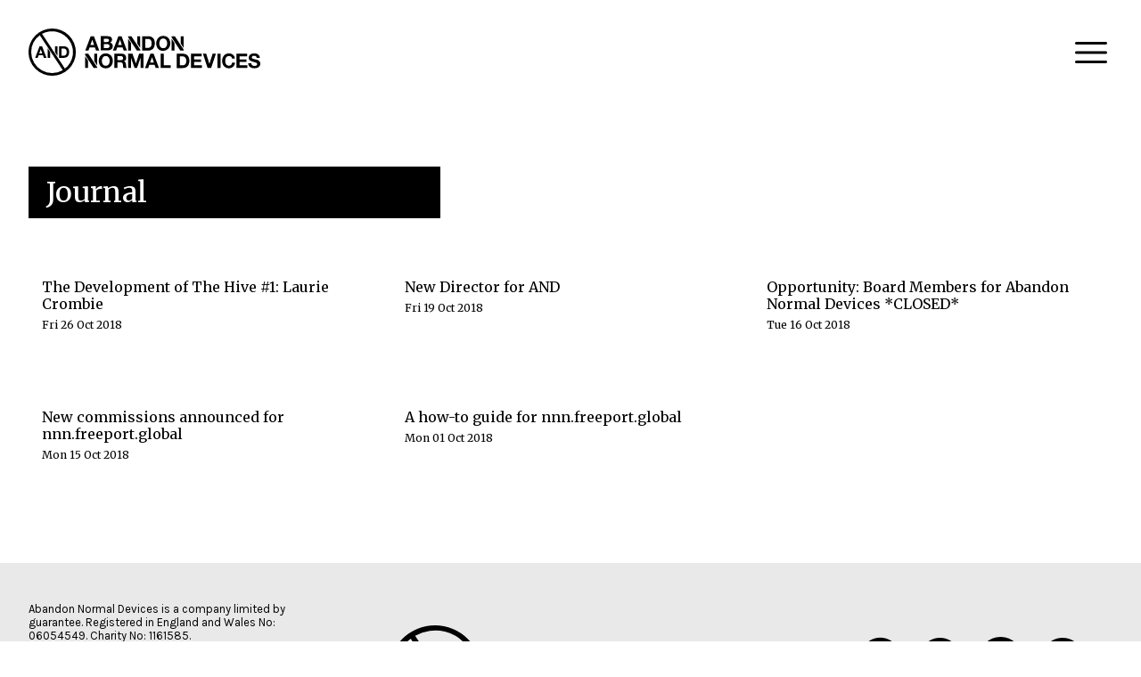

--- FILE ---
content_type: text/html; charset=UTF-8
request_url: https://www.andfestival.org.uk/category/blog/?year_sort=2018&month=10
body_size: 46772
content:
<!DOCTYPE html>
<html lang="en-GB">
<head lang="en">
	<meta charset="UTF-8">
	<meta name="viewport" content="width=device-width, initial-scale=1.0">
	<meta name='robots' content='index, follow, max-image-preview:large, max-snippet:-1, max-video-preview:-1' />

	<!-- This site is optimized with the Yoast SEO plugin v24.9 - https://yoast.com/wordpress/plugins/seo/ -->
	<title>Journal Archives - Abandon Normal Devices</title>
	<link rel="canonical" href="https://www.andfestival.org.uk/category/blog/" />
	<meta property="og:locale" content="en_GB" />
	<meta property="og:type" content="article" />
	<meta property="og:title" content="Journal Archives - Abandon Normal Devices" />
	<meta property="og:url" content="https://www.andfestival.org.uk/category/blog/" />
	<meta property="og:site_name" content="Abandon Normal Devices" />
	<meta name="twitter:card" content="summary_large_image" />
	<script type="application/ld+json" class="yoast-schema-graph">{"@context":"https://schema.org","@graph":[{"@type":"CollectionPage","@id":"https://www.andfestival.org.uk/category/blog/","url":"https://www.andfestival.org.uk/category/blog/","name":"Journal Archives - Abandon Normal Devices","isPartOf":{"@id":"https://www.andfestival.org.uk/#website"},"breadcrumb":{"@id":"https://www.andfestival.org.uk/category/blog/#breadcrumb"},"inLanguage":"en-GB"},{"@type":"BreadcrumbList","@id":"https://www.andfestival.org.uk/category/blog/#breadcrumb","itemListElement":[{"@type":"ListItem","position":1,"name":"Home","item":"https://www.andfestival.org.uk/"},{"@type":"ListItem","position":2,"name":"Journal"}]},{"@type":"WebSite","@id":"https://www.andfestival.org.uk/#website","url":"https://www.andfestival.org.uk/","name":"Abandon Normal Devices","description":"","potentialAction":[{"@type":"SearchAction","target":{"@type":"EntryPoint","urlTemplate":"https://www.andfestival.org.uk/?s={search_term_string}"},"query-input":{"@type":"PropertyValueSpecification","valueRequired":true,"valueName":"search_term_string"}}],"inLanguage":"en-GB"}]}</script>
	<!-- / Yoast SEO plugin. -->


<link rel='dns-prefetch' href='//www.youtube.com' />
<link rel='dns-prefetch' href='//apis.google.com' />
<link rel='dns-prefetch' href='//fonts.googleapis.com' />
<link rel="alternate" type="application/rss+xml" title="Abandon Normal Devices &raquo; Feed" href="https://www.andfestival.org.uk/feed/" />
<link rel="alternate" type="application/rss+xml" title="Abandon Normal Devices &raquo; Comments Feed" href="https://www.andfestival.org.uk/comments/feed/" />
<link rel="alternate" type="application/rss+xml" title="Abandon Normal Devices &raquo; Journal Category Feed" href="https://www.andfestival.org.uk/category/blog/feed/" />
<style id='wp-img-auto-sizes-contain-inline-css' type='text/css'>
img:is([sizes=auto i],[sizes^="auto," i]){contain-intrinsic-size:3000px 1500px}
/*# sourceURL=wp-img-auto-sizes-contain-inline-css */
</style>
<style id='wp-emoji-styles-inline-css' type='text/css'>

	img.wp-smiley, img.emoji {
		display: inline !important;
		border: none !important;
		box-shadow: none !important;
		height: 1em !important;
		width: 1em !important;
		margin: 0 0.07em !important;
		vertical-align: -0.1em !important;
		background: none !important;
		padding: 0 !important;
	}
/*# sourceURL=wp-emoji-styles-inline-css */
</style>
<style id='wp-block-library-inline-css' type='text/css'>
:root{--wp-block-synced-color:#7a00df;--wp-block-synced-color--rgb:122,0,223;--wp-bound-block-color:var(--wp-block-synced-color);--wp-editor-canvas-background:#ddd;--wp-admin-theme-color:#007cba;--wp-admin-theme-color--rgb:0,124,186;--wp-admin-theme-color-darker-10:#006ba1;--wp-admin-theme-color-darker-10--rgb:0,107,160.5;--wp-admin-theme-color-darker-20:#005a87;--wp-admin-theme-color-darker-20--rgb:0,90,135;--wp-admin-border-width-focus:2px}@media (min-resolution:192dpi){:root{--wp-admin-border-width-focus:1.5px}}.wp-element-button{cursor:pointer}:root .has-very-light-gray-background-color{background-color:#eee}:root .has-very-dark-gray-background-color{background-color:#313131}:root .has-very-light-gray-color{color:#eee}:root .has-very-dark-gray-color{color:#313131}:root .has-vivid-green-cyan-to-vivid-cyan-blue-gradient-background{background:linear-gradient(135deg,#00d084,#0693e3)}:root .has-purple-crush-gradient-background{background:linear-gradient(135deg,#34e2e4,#4721fb 50%,#ab1dfe)}:root .has-hazy-dawn-gradient-background{background:linear-gradient(135deg,#faaca8,#dad0ec)}:root .has-subdued-olive-gradient-background{background:linear-gradient(135deg,#fafae1,#67a671)}:root .has-atomic-cream-gradient-background{background:linear-gradient(135deg,#fdd79a,#004a59)}:root .has-nightshade-gradient-background{background:linear-gradient(135deg,#330968,#31cdcf)}:root .has-midnight-gradient-background{background:linear-gradient(135deg,#020381,#2874fc)}:root{--wp--preset--font-size--normal:16px;--wp--preset--font-size--huge:42px}.has-regular-font-size{font-size:1em}.has-larger-font-size{font-size:2.625em}.has-normal-font-size{font-size:var(--wp--preset--font-size--normal)}.has-huge-font-size{font-size:var(--wp--preset--font-size--huge)}.has-text-align-center{text-align:center}.has-text-align-left{text-align:left}.has-text-align-right{text-align:right}.has-fit-text{white-space:nowrap!important}#end-resizable-editor-section{display:none}.aligncenter{clear:both}.items-justified-left{justify-content:flex-start}.items-justified-center{justify-content:center}.items-justified-right{justify-content:flex-end}.items-justified-space-between{justify-content:space-between}.screen-reader-text{border:0;clip-path:inset(50%);height:1px;margin:-1px;overflow:hidden;padding:0;position:absolute;width:1px;word-wrap:normal!important}.screen-reader-text:focus{background-color:#ddd;clip-path:none;color:#444;display:block;font-size:1em;height:auto;left:5px;line-height:normal;padding:15px 23px 14px;text-decoration:none;top:5px;width:auto;z-index:100000}html :where(.has-border-color){border-style:solid}html :where([style*=border-top-color]){border-top-style:solid}html :where([style*=border-right-color]){border-right-style:solid}html :where([style*=border-bottom-color]){border-bottom-style:solid}html :where([style*=border-left-color]){border-left-style:solid}html :where([style*=border-width]){border-style:solid}html :where([style*=border-top-width]){border-top-style:solid}html :where([style*=border-right-width]){border-right-style:solid}html :where([style*=border-bottom-width]){border-bottom-style:solid}html :where([style*=border-left-width]){border-left-style:solid}html :where(img[class*=wp-image-]){height:auto;max-width:100%}:where(figure){margin:0 0 1em}html :where(.is-position-sticky){--wp-admin--admin-bar--position-offset:var(--wp-admin--admin-bar--height,0px)}@media screen and (max-width:600px){html :where(.is-position-sticky){--wp-admin--admin-bar--position-offset:0px}}

/*# sourceURL=wp-block-library-inline-css */
</style><style id='global-styles-inline-css' type='text/css'>
:root{--wp--preset--aspect-ratio--square: 1;--wp--preset--aspect-ratio--4-3: 4/3;--wp--preset--aspect-ratio--3-4: 3/4;--wp--preset--aspect-ratio--3-2: 3/2;--wp--preset--aspect-ratio--2-3: 2/3;--wp--preset--aspect-ratio--16-9: 16/9;--wp--preset--aspect-ratio--9-16: 9/16;--wp--preset--color--black: #000000;--wp--preset--color--cyan-bluish-gray: #abb8c3;--wp--preset--color--white: #ffffff;--wp--preset--color--pale-pink: #f78da7;--wp--preset--color--vivid-red: #cf2e2e;--wp--preset--color--luminous-vivid-orange: #ff6900;--wp--preset--color--luminous-vivid-amber: #fcb900;--wp--preset--color--light-green-cyan: #7bdcb5;--wp--preset--color--vivid-green-cyan: #00d084;--wp--preset--color--pale-cyan-blue: #8ed1fc;--wp--preset--color--vivid-cyan-blue: #0693e3;--wp--preset--color--vivid-purple: #9b51e0;--wp--preset--gradient--vivid-cyan-blue-to-vivid-purple: linear-gradient(135deg,rgb(6,147,227) 0%,rgb(155,81,224) 100%);--wp--preset--gradient--light-green-cyan-to-vivid-green-cyan: linear-gradient(135deg,rgb(122,220,180) 0%,rgb(0,208,130) 100%);--wp--preset--gradient--luminous-vivid-amber-to-luminous-vivid-orange: linear-gradient(135deg,rgb(252,185,0) 0%,rgb(255,105,0) 100%);--wp--preset--gradient--luminous-vivid-orange-to-vivid-red: linear-gradient(135deg,rgb(255,105,0) 0%,rgb(207,46,46) 100%);--wp--preset--gradient--very-light-gray-to-cyan-bluish-gray: linear-gradient(135deg,rgb(238,238,238) 0%,rgb(169,184,195) 100%);--wp--preset--gradient--cool-to-warm-spectrum: linear-gradient(135deg,rgb(74,234,220) 0%,rgb(151,120,209) 20%,rgb(207,42,186) 40%,rgb(238,44,130) 60%,rgb(251,105,98) 80%,rgb(254,248,76) 100%);--wp--preset--gradient--blush-light-purple: linear-gradient(135deg,rgb(255,206,236) 0%,rgb(152,150,240) 100%);--wp--preset--gradient--blush-bordeaux: linear-gradient(135deg,rgb(254,205,165) 0%,rgb(254,45,45) 50%,rgb(107,0,62) 100%);--wp--preset--gradient--luminous-dusk: linear-gradient(135deg,rgb(255,203,112) 0%,rgb(199,81,192) 50%,rgb(65,88,208) 100%);--wp--preset--gradient--pale-ocean: linear-gradient(135deg,rgb(255,245,203) 0%,rgb(182,227,212) 50%,rgb(51,167,181) 100%);--wp--preset--gradient--electric-grass: linear-gradient(135deg,rgb(202,248,128) 0%,rgb(113,206,126) 100%);--wp--preset--gradient--midnight: linear-gradient(135deg,rgb(2,3,129) 0%,rgb(40,116,252) 100%);--wp--preset--font-size--small: 13px;--wp--preset--font-size--medium: 20px;--wp--preset--font-size--large: 36px;--wp--preset--font-size--x-large: 42px;--wp--preset--spacing--20: 0.44rem;--wp--preset--spacing--30: 0.67rem;--wp--preset--spacing--40: 1rem;--wp--preset--spacing--50: 1.5rem;--wp--preset--spacing--60: 2.25rem;--wp--preset--spacing--70: 3.38rem;--wp--preset--spacing--80: 5.06rem;--wp--preset--shadow--natural: 6px 6px 9px rgba(0, 0, 0, 0.2);--wp--preset--shadow--deep: 12px 12px 50px rgba(0, 0, 0, 0.4);--wp--preset--shadow--sharp: 6px 6px 0px rgba(0, 0, 0, 0.2);--wp--preset--shadow--outlined: 6px 6px 0px -3px rgb(255, 255, 255), 6px 6px rgb(0, 0, 0);--wp--preset--shadow--crisp: 6px 6px 0px rgb(0, 0, 0);}:where(.is-layout-flex){gap: 0.5em;}:where(.is-layout-grid){gap: 0.5em;}body .is-layout-flex{display: flex;}.is-layout-flex{flex-wrap: wrap;align-items: center;}.is-layout-flex > :is(*, div){margin: 0;}body .is-layout-grid{display: grid;}.is-layout-grid > :is(*, div){margin: 0;}:where(.wp-block-columns.is-layout-flex){gap: 2em;}:where(.wp-block-columns.is-layout-grid){gap: 2em;}:where(.wp-block-post-template.is-layout-flex){gap: 1.25em;}:where(.wp-block-post-template.is-layout-grid){gap: 1.25em;}.has-black-color{color: var(--wp--preset--color--black) !important;}.has-cyan-bluish-gray-color{color: var(--wp--preset--color--cyan-bluish-gray) !important;}.has-white-color{color: var(--wp--preset--color--white) !important;}.has-pale-pink-color{color: var(--wp--preset--color--pale-pink) !important;}.has-vivid-red-color{color: var(--wp--preset--color--vivid-red) !important;}.has-luminous-vivid-orange-color{color: var(--wp--preset--color--luminous-vivid-orange) !important;}.has-luminous-vivid-amber-color{color: var(--wp--preset--color--luminous-vivid-amber) !important;}.has-light-green-cyan-color{color: var(--wp--preset--color--light-green-cyan) !important;}.has-vivid-green-cyan-color{color: var(--wp--preset--color--vivid-green-cyan) !important;}.has-pale-cyan-blue-color{color: var(--wp--preset--color--pale-cyan-blue) !important;}.has-vivid-cyan-blue-color{color: var(--wp--preset--color--vivid-cyan-blue) !important;}.has-vivid-purple-color{color: var(--wp--preset--color--vivid-purple) !important;}.has-black-background-color{background-color: var(--wp--preset--color--black) !important;}.has-cyan-bluish-gray-background-color{background-color: var(--wp--preset--color--cyan-bluish-gray) !important;}.has-white-background-color{background-color: var(--wp--preset--color--white) !important;}.has-pale-pink-background-color{background-color: var(--wp--preset--color--pale-pink) !important;}.has-vivid-red-background-color{background-color: var(--wp--preset--color--vivid-red) !important;}.has-luminous-vivid-orange-background-color{background-color: var(--wp--preset--color--luminous-vivid-orange) !important;}.has-luminous-vivid-amber-background-color{background-color: var(--wp--preset--color--luminous-vivid-amber) !important;}.has-light-green-cyan-background-color{background-color: var(--wp--preset--color--light-green-cyan) !important;}.has-vivid-green-cyan-background-color{background-color: var(--wp--preset--color--vivid-green-cyan) !important;}.has-pale-cyan-blue-background-color{background-color: var(--wp--preset--color--pale-cyan-blue) !important;}.has-vivid-cyan-blue-background-color{background-color: var(--wp--preset--color--vivid-cyan-blue) !important;}.has-vivid-purple-background-color{background-color: var(--wp--preset--color--vivid-purple) !important;}.has-black-border-color{border-color: var(--wp--preset--color--black) !important;}.has-cyan-bluish-gray-border-color{border-color: var(--wp--preset--color--cyan-bluish-gray) !important;}.has-white-border-color{border-color: var(--wp--preset--color--white) !important;}.has-pale-pink-border-color{border-color: var(--wp--preset--color--pale-pink) !important;}.has-vivid-red-border-color{border-color: var(--wp--preset--color--vivid-red) !important;}.has-luminous-vivid-orange-border-color{border-color: var(--wp--preset--color--luminous-vivid-orange) !important;}.has-luminous-vivid-amber-border-color{border-color: var(--wp--preset--color--luminous-vivid-amber) !important;}.has-light-green-cyan-border-color{border-color: var(--wp--preset--color--light-green-cyan) !important;}.has-vivid-green-cyan-border-color{border-color: var(--wp--preset--color--vivid-green-cyan) !important;}.has-pale-cyan-blue-border-color{border-color: var(--wp--preset--color--pale-cyan-blue) !important;}.has-vivid-cyan-blue-border-color{border-color: var(--wp--preset--color--vivid-cyan-blue) !important;}.has-vivid-purple-border-color{border-color: var(--wp--preset--color--vivid-purple) !important;}.has-vivid-cyan-blue-to-vivid-purple-gradient-background{background: var(--wp--preset--gradient--vivid-cyan-blue-to-vivid-purple) !important;}.has-light-green-cyan-to-vivid-green-cyan-gradient-background{background: var(--wp--preset--gradient--light-green-cyan-to-vivid-green-cyan) !important;}.has-luminous-vivid-amber-to-luminous-vivid-orange-gradient-background{background: var(--wp--preset--gradient--luminous-vivid-amber-to-luminous-vivid-orange) !important;}.has-luminous-vivid-orange-to-vivid-red-gradient-background{background: var(--wp--preset--gradient--luminous-vivid-orange-to-vivid-red) !important;}.has-very-light-gray-to-cyan-bluish-gray-gradient-background{background: var(--wp--preset--gradient--very-light-gray-to-cyan-bluish-gray) !important;}.has-cool-to-warm-spectrum-gradient-background{background: var(--wp--preset--gradient--cool-to-warm-spectrum) !important;}.has-blush-light-purple-gradient-background{background: var(--wp--preset--gradient--blush-light-purple) !important;}.has-blush-bordeaux-gradient-background{background: var(--wp--preset--gradient--blush-bordeaux) !important;}.has-luminous-dusk-gradient-background{background: var(--wp--preset--gradient--luminous-dusk) !important;}.has-pale-ocean-gradient-background{background: var(--wp--preset--gradient--pale-ocean) !important;}.has-electric-grass-gradient-background{background: var(--wp--preset--gradient--electric-grass) !important;}.has-midnight-gradient-background{background: var(--wp--preset--gradient--midnight) !important;}.has-small-font-size{font-size: var(--wp--preset--font-size--small) !important;}.has-medium-font-size{font-size: var(--wp--preset--font-size--medium) !important;}.has-large-font-size{font-size: var(--wp--preset--font-size--large) !important;}.has-x-large-font-size{font-size: var(--wp--preset--font-size--x-large) !important;}
/*# sourceURL=global-styles-inline-css */
</style>

<style id='classic-theme-styles-inline-css' type='text/css'>
/*! This file is auto-generated */
.wp-block-button__link{color:#fff;background-color:#32373c;border-radius:9999px;box-shadow:none;text-decoration:none;padding:calc(.667em + 2px) calc(1.333em + 2px);font-size:1.125em}.wp-block-file__button{background:#32373c;color:#fff;text-decoration:none}
/*# sourceURL=/wp-includes/css/classic-themes.min.css */
</style>
<link rel='stylesheet' id='ohand-main-style-css' href='https://www.andfestival.org.uk/app/themes/and2025/css/main.css?ver=4.4' type='text/css' media='all' />
<link rel='stylesheet' id='ohand-fonts-css' href='https://fonts.googleapis.com/css?family=Karla:400,400i,700,700i%7CMerriweather:300,300i,400,400i,700,700i,900,900i' type='text/css' media='all' />
<script type="text/javascript" id="altcha-widget-custom-options-js-after">
/* <![CDATA[ */
(() => { window.ALTCHA_WIDGET_ATTRS = {"challengeurl":"https:\/\/www.andfestival.org.uk\/wp-json\/altcha\/v1\/challenge","strings":"{\"error\":\"Verification failed. Try again later.\",\"footer\":\"Protected by <a href=\\\"https:\\\/\\\/altcha.org\\\/\\\" target=\\\"_blank\\\">ALTCHA<\\\/a>\",\"label\":\"I'm not a robot\",\"verified\":\"Verified\",\"verifying\":\"Verifying...\",\"waitAlert\":\"Verifying... please wait.\"}","hidefooter":"1"}; })();
//# sourceURL=altcha-widget-custom-options-js-after
/* ]]> */
</script>
<script type="text/javascript" src="https://www.youtube.com/iframe_api?ver=1.2" id="youtube-iframe-api-js"></script>
<script type="text/javascript" src="https://apis.google.com/js/api.js?ver=1.2" id="youtube-data-api-js"></script>
<script type="text/javascript" src="https://www.andfestival.org.uk/app/themes/and2025/js/live.js?ver=4.4" id="ohand-live-js"></script>
<script type="text/javascript" src="https://www.andfestival.org.uk/cms/wp-includes/js/jquery/jquery.min.js?ver=3.7.1" id="jquery-core-js"></script>
<script type="text/javascript" src="https://www.andfestival.org.uk/cms/wp-includes/js/jquery/jquery-migrate.min.js?ver=3.4.1" id="jquery-migrate-js"></script>
<script type="text/javascript" src="https://www.andfestival.org.uk/app/themes/and2025/js/header.js?ver=4.4" id="ohand-header-js"></script>
<script type="text/javascript" src="https://www.andfestival.org.uk/app/themes/and2025/js/interaction.js?ver=4.4" id="ohand-2020-interaction-js"></script>
<script type="text/javascript" src="https://www.andfestival.org.uk/app/themes/and2025/js/featherlight.min.js?ver=1.7.14" id="featherlight-js"></script>
<script type="text/javascript" src="https://www.andfestival.org.uk/app/themes/and2025/js/js.cookie.min.js?ver=2.2.1" id="js-cookie-js"></script>
<script type="text/javascript" src="https://www.andfestival.org.uk/app/themes/and2025/js/announcement.js?ver=4.4" id="overlay-js"></script>
<script type="text/javascript" src="https://www.andfestival.org.uk/app/themes/and2017/js/jquery.main.js?ver=1.0.12" id="ohand-theme-base-js-js"></script>
<script type="text/javascript" src="https://www.andfestival.org.uk/app/themes/and2017/js/lib/jquery.bxslider.js?ver=4.2.15-PR" id="ohand-bxslider-js"></script>
<script type="text/javascript" src="https://www.andfestival.org.uk/app/themes/and2017/js/oh-main.js?ver=1.0.9" id="ohand-main-js"></script>
<link rel="EditURI" type="application/rsd+xml" title="RSD" href="https://www.andfestival.org.uk/cms/xmlrpc.php?rsd" />
<meta name="generator" content="WordPress 6.9" />
<!-- HFCM by 99 Robots - Snippet # 4: Google Tag Manager -->
<!-- Google Tag Manager -->
<script>(function(w,d,s,l,i){w[l]=w[l]||[];w[l].push({'gtm.start':

new Date().getTime(),event:'gtm.js'});var f=d.getElementsByTagName(s)[0],

j=d.createElement(s),dl=l!='dataLayer'?'&l='+l:'';j.async=true;j.src=

'https://www.googletagmanager.com/gtm.js?id='+i+dl;f.parentNode.insertBefore(j,f);

})(window,document,'script','dataLayer','GTM-WV25D4RW');</script>
<!-- End Google Tag Manager -->
 
<!-- /end HFCM by 99 Robots -->
</head>
<body class="archive category category-blog category-1 wp-theme-and2017 wp-child-theme-and2025" x-data="{
	navbar: false,
	scrolling: false,
	toggleNavbar() {
		this.scrolling = this.isOverThreshold();
	},
	isOverThreshold() {
		let top = document.querySelector('html').scrollTop;
		return top > 240;
	},
}" :class="scrolling && 'is-scrolling'">
	<div id="wrapper">
				<header class="header" :class="{'header-scrolling': scrolling }" x-init="window.addEventListener('scroll', () => { toggleNavbar() })">
			<div class="container header-wrap ">
				<div class="logos">
	<a href="https://www.andfestival.org.uk" class="logo-gfx">
		<svg xmlns="http://www.w3.org/2000/svg" viewBox="0 0 159 32.47"><g id="Layer_2" data-name="Layer 2"><g id="Navgation"><path fill="currentColor" d="M7.38,17.13l1-2.89h0l1,2.89Zm.16-4.84-3,7.89H6.31l.62-1.76h3l.59,1.76h1.81l-3-7.89Z"/><polygon fill="currentColor" points="18.23 16.35 19.85 18.83 19.85 12.29 18.23 12.29 18.23 16.35"/><polygon fill="currentColor" points="13.19 20.18 14.81 20.18 14.81 16.18 13.19 13.7 13.19 20.18"/><path fill="currentColor" d="M24.22,18.72H22.67v-5h1.24c1.72,0,2.28,1,2.28,2.61,0,1.74-1,2.36-2,2.36m.12-6.43h-3.4v7.89h3.4c2.41,0,3.58-1.7,3.58-4,0-2.62-1.54-3.9-3.58-3.9"/><path fill="currentColor" d="M25,27.6,9.27,3.65A14.38,14.38,0,0,1,25,27.6M1.84,16.23A14.39,14.39,0,0,1,7.73,4.65l15.77,24A14.35,14.35,0,0,1,1.84,16.23M16.24,0A16.24,16.24,0,1,0,32.47,16.23,16.24,16.24,0,0,0,16.24,0"/><path fill="currentColor" d="M42.44,11.33H45l-1.24-3.6h0Zm.21-6h2.21l3.67,9.81H46.29l-.74-2.18H41.88l-.77,2.18H38.93Z"/><path fill="currentColor" d="M51.71,13.45H54c.85,0,1.59-.28,1.59-1.29s-.63-1.41-1.55-1.41H51.71Zm0-4.17h2.18c.76,0,1.32-.34,1.32-1.16S54.5,7,53.73,7h-2Zm-2.16-4h4.62c1.87,0,3.13.61,3.13,2.44a2.14,2.14,0,0,1-1.33,2,2.41,2.41,0,0,1,1.8,2.49c0,2-1.69,2.84-3.46,2.84H49.55Z"/><path fill="currentColor" d="M61.43,11.33H64l-1.24-3.6h0Zm.21-6h2.21l3.67,9.81H65.28l-.75-2.18H60.87l-.77,2.18H57.91Z"/><path fill="currentColor" d="M80.12,13.31H82c1.25,0,2.45-.77,2.45-2.94,0-2-.69-3.24-2.83-3.24H80.12ZM78,5.31H82.2c2.54,0,4.45,1.6,4.45,4.85,0,2.85-1.46,5-4.45,5H78Z"/><path fill="currentColor" d="M92.44,13.54c1.93,0,2.66-1.65,2.66-3.28s-.73-3.37-2.66-3.37-2.67,1.65-2.67,3.37.73,3.28,2.67,3.28m0-8.46c3,0,4.82,2.27,4.82,5.18a4.87,4.87,0,0,1-5,5.1c-3,0-4.66-2.27-4.66-5.1s1.79-5.18,4.83-5.18"/><path fill="currentColor" d="M103.84,25.34h1.92c1.25,0,2.45-.77,2.45-2.94,0-2-.69-3.24-2.83-3.24h-1.54Zm-2.16-8h4.23c2.54,0,4.45,1.59,4.45,4.85,0,2.84-1.45,5-4.45,5h-4.23Z"/><polygon fill="currentColor" points="111.43 17.35 118.77 17.35 118.77 19.16 113.59 19.16 113.59 21.26 118.34 21.26 118.34 22.94 113.59 22.94 113.59 25.34 118.88 25.34 118.88 27.16 111.43 27.16 111.43 17.35"/><polygon fill="currentColor" points="125.28 27.16 122.85 27.16 119.66 17.35 121.89 17.35 124.07 24.24 124.1 24.24 126.31 17.35 128.54 17.35 125.28 27.16"/><rect fill="currentColor" x="129.6" y="17.35" width="2.16" height="9.81"/><path fill="currentColor" d="M139.62,20.64a2.08,2.08,0,0,0-2.09-1.71c-1.87,0-2.58,1.65-2.58,3.36s.71,3.29,2.58,3.29c1.29,0,2-.91,2.17-2.2h2a4.07,4.07,0,0,1-4.19,4c-2.94,0-4.67-2.27-4.67-5.1s1.73-5.18,4.67-5.18a3.9,3.9,0,0,1,4.11,3.53Z"/><polygon fill="currentColor" points="142.61 17.35 149.95 17.35 149.95 19.16 144.77 19.16 144.77 21.26 149.52 21.26 149.52 22.94 144.77 22.94 144.77 25.34 150.06 25.34 150.06 27.16 142.61 27.16 142.61 17.35"/><path fill="currentColor" d="M152.83,23.9c0,1.31,1,1.82,2.17,1.82.76,0,1.91-.23,1.91-1.23s-1.47-1.23-2.91-1.62-2.93-.95-2.93-2.79c0-2,1.9-3,3.67-3,2,0,3.93.9,3.93,3.16h-2.09c-.07-1.18-.91-1.48-1.94-1.48-.68,0-1.48.29-1.48,1.11s.47.85,2.93,1.49c.71.17,2.91.63,2.91,2.85,0,1.8-1.42,3.15-4.08,3.15-2.17,0-4.21-1.07-4.18-3.49Z"/><path fill="currentColor" d="M53,25.58c1.94,0,2.67-1.65,2.67-3.29s-.73-3.36-2.67-3.36-2.66,1.65-2.66,3.36S51,25.58,53,25.58m0-8.47c3,0,4.83,2.27,4.83,5.18S56,27.39,53,27.39s-4.82-2.27-4.82-5.1,1.78-5.18,4.82-5.18"/><path fill="currentColor" d="M61,21.78h2.37c1,0,1.48-.41,1.48-1.4S64.29,19,63.33,19H61Zm-2.15-4.43H64.1A2.7,2.7,0,0,1,67,20.05a2.41,2.41,0,0,1-1.55,2.46v0c1,.27,1.36,1.31,1.43,2.3a5.28,5.28,0,0,0,.41,2.32H65.1a11,11,0,0,1-.34-2.35c-.16-1-.55-1.49-1.64-1.49H61v3.84H58.81Z"/><polygon fill="currentColor" points="68.31 17.35 71.34 17.35 73.64 24.09 73.67 24.09 75.84 17.35 78.87 17.35 78.87 27.16 76.85 27.16 76.85 20.2 76.83 20.2 74.42 27.16 72.76 27.16 70.35 20.27 70.33 20.27 70.33 27.16 68.31 27.16 68.31 17.35"/><path fill="currentColor" d="M83.41,23.36H86l-1.23-3.6h0Zm.21-6h2.21l3.67,9.81H87.26L86.52,25H82.85l-.77,2.19H79.9Z"/><polygon fill="currentColor" points="90.64 17.35 92.8 17.35 92.8 25.34 97.58 25.34 97.58 27.16 90.64 27.16 90.64 17.35"/><polygon fill="currentColor" points="47.1 25.47 47.1 17.35 45.08 17.35 45.08 22.39 47.1 25.47"/><polygon fill="currentColor" points="38.82 19.11 38.82 27.15 40.84 27.15 40.84 22.19 38.82 19.11"/><polygon fill="currentColor" points="47.12 26.63 41.02 17.35 38.82 17.35 38.82 18.17 44.73 27.15 47.12 27.15 47.12 26.63"/><polygon fill="currentColor" points="76.66 13.44 76.66 5.32 74.64 5.32 74.64 10.36 76.66 13.44"/><polygon fill="currentColor" points="68.38 7.07 68.38 15.12 70.4 15.12 70.4 10.15 68.38 7.07"/><polygon fill="currentColor" points="76.68 14.59 70.58 5.31 68.38 5.31 68.38 6.13 74.29 15.12 76.68 15.12 76.68 14.59"/><polygon fill="currentColor" points="106.45 13.43 106.45 5.31 104.43 5.31 104.43 10.35 106.45 13.43"/><polygon fill="currentColor" points="98.17 7.07 98.17 15.11 100.19 15.11 100.19 10.15 98.17 7.07"/><polygon fill="currentColor" points="106.47 14.59 100.37 5.31 98.17 5.31 98.17 6.13 104.08 15.12 106.47 15.12 106.47 14.59"/></g></g></svg>
		<!-- <svg class="logo-gfx__over" x-cloak xmlns="http://www.w3.org/2000/svg" viewBox="0 0 699.5 114.24"><g id="Layer_2" data-name="Layer 2"><g id="Layer_1-2" data-name="Layer 1"><path fill="currentColor" d="M16,71h6.18l2.18-6.19H34.75L36.85,71h6.34L32.81,43.24H26.54ZM29.66,50.08l3.49,10.19H26l3.62-10.19Z"/><polygon fill="currentColor" points="64.12 57.51 69.83 66.24 69.83 43.24 64.12 43.24 64.12 57.51"/><polygon fill="currentColor" points="52.1 56.93 46.39 48.2 46.39 71 52.1 71 52.1 56.93"/><path fill="currentColor" d="M73.66,43.24V71h12c8.48,0,12.6-6,12.6-14,0-9.21-5.41-13.72-12.6-13.72Zm18.46,14.3c0,6.15-3.38,8.32-6.92,8.32H79.76V48.37h4.35C90.18,48.37,92.12,52,92.12,57.54Z"/><path fill="currentColor" d="M57.12,0a57.12,57.12,0,1,0,57.11,57.11A57.12,57.12,0,0,0,57.12,0Zm0,107.75A50.57,50.57,0,0,1,27.19,16.37l55.5,84.36A50.45,50.45,0,0,1,57.12,107.75ZM88.05,97.1,32.63,12.84A50.57,50.57,0,0,1,88.05,97.1Z"/><polygon fill="currentColor" points="195.25 47.3 176.01 47.3 176.01 38.37 192.89 38.37 192.89 32.33 176.01 32.33 176.01 24.95 194.4 24.95 194.4 18.8 168.92 18.8 168.92 53.55 195.25 53.55 195.25 47.3"/><polygon fill="currentColor" points="241.12 18.8 233.73 18.8 229.1 38.91 228.02 44.23 226.97 38.69 222.84 18.8 215.18 18.8 211.25 38.81 210.25 44.23 209.25 38.7 204.67 18.8 196.96 18.8 206.81 53.55 213.55 53.55 217.75 33.23 218.97 26.51 220.2 33.23 224.39 53.55 231.35 53.55 241.12 18.8"/><path fill="currentColor" d="M271.26,24.34A7.19,7.19,0,0,1,277,26.6a10.09,10.09,0,0,1,1.78,3.78h7.26a12.65,12.65,0,0,0-2.38-6.49q-4-5.75-12.69-5.75a14.31,14.31,0,0,0-10.68,4.29q-4.83,4.93-4.83,14,0,8.41,4.25,13.24t11.66,4.81A13.86,13.86,0,0,0,281.21,51,15.65,15.65,0,0,0,286,41.71h-7.21a10.86,10.86,0,0,1-1.8,4,6.78,6.78,0,0,1-5.69,2.5,7.42,7.42,0,0,1-6-2.91q-2.36-2.91-2.36-8.76c0-3.89.74-6.91,2.24-9A7.08,7.08,0,0,1,271.26,24.34Z"/><rect fill="currentColor" x="290.29" y="18.8" width="7.21" height="34.74"/><polygon fill="currentColor" points="363.76 47.3 344.52 47.3 344.52 38.37 361.4 38.37 361.4 32.33 344.52 32.33 344.52 24.95 362.91 24.95 362.91 18.8 337.43 18.8 337.43 53.55 363.76 53.55 363.76 47.3"/><path fill="currentColor" d="M395.18,30.05V53.54h6.76V18.8H391.5l-6.28,27.32L378.9,18.8H368.33V53.54h6.77V30.05c0-.68,0-1.63,0-2.84s0-2.16,0-2.82l6.54,29.15h7.05l6.58-29.15c0,.66,0,1.6,0,2.82S395.18,29.37,395.18,30.05Z"/><path fill="currentColor" d="M415.18,46.4H428l2.29,7.14h7.88L425.84,18.8h-8.21l-12.4,34.74h7.59Zm6.48-19.65,4.39,13.67h-8.9Z"/><path fill="currentColor" d="M161.09,65a11.48,11.48,0,0,0-5.92-4.4,17.92,17.92,0,0,0-5.38-.76h-15V94.57h15q7.89,0,11.66-6.48a23.13,23.13,0,0,0,2.78-11.74,27,27,0,0,0-.66-5.75A15.49,15.49,0,0,0,161.09,65Zm-5.35,18.48q-2,5.07-7.17,5.07h-6.71V65.87h6.71c3.3,0,5.51.94,6.62,2.84s1.66,4.6,1.66,8.14A17.81,17.81,0,0,1,155.74,83.47Z"/><rect fill="currentColor" x="168.12" y="59.83" width="7.21" height="34.74"/><path fill="currentColor" d="M197.3,81.73h8a9,9,0,0,1-2.88,5.49,8.59,8.59,0,0,1-6,2.1,9.62,9.62,0,0,1-6.65-2.66Q186.9,84,186.91,77.6t2.7-9.51a8.64,8.64,0,0,1,6.89-3.17,9.85,9.85,0,0,1,4,.78,6.79,6.79,0,0,1,4,5h7.15a12.54,12.54,0,0,0-4.61-8.38q-4-3.34-10.64-3.35-7.65,0-12.28,5.08t-4.65,13.53q0,8.33,4.6,13.14a14.69,14.69,0,0,0,11.31,4.78,13.31,13.31,0,0,0,7.07-1.76,16.33,16.33,0,0,0,3.77-3.47l.73,4.33h4.81V75.93H197.3Z"/><rect fill="currentColor" x="217.15" y="59.83" width="7.21" height="34.74"/><polygon fill="currentColor" points="255.43 59.83 227.28 59.83 227.28 65.98 237.73 65.98 237.73 94.57 245.03 94.57 245.03 65.98 255.43 65.98 255.43 59.83"/><path fill="currentColor" d="M265.08,59.83l-12.4,34.74h7.59l2.36-7.14h12.79l2.29,7.14h7.87L273.29,59.83Zm-.48,21.62,4.51-13.68,4.39,13.68Z"/><polygon fill="currentColor" points="296.3 59.83 289.04 59.83 289.04 94.57 313.65 94.57 313.65 88.33 296.3 88.33 296.3 59.83"/><path fill="currentColor" d="M343.43,65.37a7.18,7.18,0,0,1,5.75,2.26A9.79,9.79,0,0,1,351,71.41h7.26a12.56,12.56,0,0,0-2.38-6.49q-4-5.74-12.68-5.75a14.28,14.28,0,0,0-10.68,4.29q-4.83,4.93-4.83,14,0,8.42,4.24,13.24t11.66,4.81A13.85,13.85,0,0,0,353.38,92a15.61,15.61,0,0,0,4.77-9.24h-7.21a11,11,0,0,1-1.8,4,6.81,6.81,0,0,1-5.7,2.5,7.39,7.39,0,0,1-6-2.91q-2.37-2.91-2.37-8.76c0-3.89.75-6.91,2.24-9A7.11,7.11,0,0,1,343.43,65.37Z"/><path fill="currentColor" d="M383.56,81.17a12,12,0,0,1-.85,5.23c-.87,1.94-2.78,2.92-5.7,2.92s-4.86-1-5.74-2.92a12.15,12.15,0,0,1-.84-5.23V59.83h-7.38V81.19c0,3.69.57,6.57,1.72,8.62Q368,95.48,377,95.47c6,0,10.07-1.88,12.21-5.66,1.14-2,1.72-4.93,1.72-8.62V59.83h-7.38Z"/><polygon fill="currentColor" points="404.21 59.83 396.95 59.83 396.95 94.57 421.56 94.57 421.56 88.33 404.21 88.33 404.21 59.83"/><polygon fill="currentColor" points="419.01 65.98 429.45 65.98 429.45 94.57 436.76 94.57 436.76 65.98 447.15 65.98 447.15 59.83 419.01 59.83 419.01 65.98"/><path fill="currentColor" d="M470.94,81.17a12.12,12.12,0,0,1-.85,5.23c-.88,1.94-2.78,2.92-5.71,2.92s-4.85-1-5.73-2.92a12.15,12.15,0,0,1-.84-5.23V59.83h-7.38V81.19c0,3.69.57,6.57,1.72,8.62q3.23,5.67,12.23,5.66t12.22-5.66c1.14-2,1.71-4.93,1.71-8.62V59.83h-7.37Z"/><path fill="currentColor" d="M511.46,91.72a17.36,17.36,0,0,1-.19-3.23V86.16a11.49,11.49,0,0,0-1-5.43A6.53,6.53,0,0,0,506.86,78,7,7,0,0,0,511,74.6a10.47,10.47,0,0,0,1.25-4.87,9.7,9.7,0,0,0-.64-3.65,10.9,10.9,0,0,0-1.75-2.93,8.65,8.65,0,0,0-3.25-2.42,15.2,15.2,0,0,0-5.48-.9H484.49V94.57h7.09V81h7.1c2,0,3.39.37,4.13,1.11s1.12,2.21,1.15,4.43l.05,3.23a16.38,16.38,0,0,0,.3,3c.1.47.25,1.09.47,1.86h8V93.7A2.88,2.88,0,0,1,511.46,91.72Zm-8.57-17.09a8.27,8.27,0,0,1-3.49.57h-7.82V65.87h8a7.21,7.21,0,0,1,3.36.61c1.32.72,2,2.14,2,4.24S504.26,74,502.89,74.63Z"/><polygon fill="currentColor" points="525.52 79.39 542.4 79.39 542.4 73.36 525.52 73.36 525.52 65.98 543.91 65.98 543.91 59.83 518.43 59.83 518.43 94.57 544.76 94.57 544.76 88.33 525.52 88.33 525.52 79.39"/><path fill="currentColor" d="M588.42,83A19,19,0,0,0,590,76.61h-6a10.4,10.4,0,0,1-.49,3,10.08,10.08,0,0,1-1.32,2.67l-5-6.06a14.31,14.31,0,0,0,4.3-3.54,8,8,0,0,0,1.47-5,7.16,7.16,0,0,0-2.45-5.59A8.92,8.92,0,0,0,574.31,60a10.11,10.11,0,0,0-6.68,2.14A7.26,7.26,0,0,0,565.06,68a8.59,8.59,0,0,0,.82,3.68,14.56,14.56,0,0,0,2.33,3.47l-.73.45a17.17,17.17,0,0,0-5.09,4.43,9.27,9.27,0,0,0-1.55,5.38,9.72,9.72,0,0,0,3,6.9q3,3.12,8.34,3.12a13.52,13.52,0,0,0,6.26-1.4,15,15,0,0,0,3.29-2.42l2.42,2.94h8.13L586,87A17.83,17.83,0,0,0,588.42,83Zm-16-17.55a3.28,3.28,0,0,1,1.74-.5,2.77,2.77,0,0,1,2.22.85,2.89,2.89,0,0,1,.74,1.94,3.92,3.92,0,0,1-1.23,2.76,12.18,12.18,0,0,1-2.1,1.68,29.87,29.87,0,0,1-1.9-2.43,3.65,3.65,0,0,1-.69-2A2.5,2.5,0,0,1,572.45,65.47Zm3.34,23.59a7,7,0,0,1-3.18.75A4.92,4.92,0,0,1,569,88.37a4.38,4.38,0,0,1-1.43-3.16,5.07,5.07,0,0,1,.82-2.81,11.74,11.74,0,0,1,3.38-3l6.5,7.92A9.77,9.77,0,0,1,575.79,89.06Z"/><path fill="currentColor" d="M616.41,59.83,604,94.57h7.6L614,87.43h12.8L629,94.57h7.87L624.62,59.83Zm-.48,21.62,4.51-13.68,4.38,13.68Z"/><path fill="currentColor" d="M667.5,91.72a17.08,17.08,0,0,1-.2-3.23V86.16a11.36,11.36,0,0,0-1-5.43A6.51,6.51,0,0,0,662.9,78,7,7,0,0,0,667,74.6a10.47,10.47,0,0,0,1.25-4.87,9.7,9.7,0,0,0-.64-3.65,11.16,11.16,0,0,0-1.75-2.93,8.65,8.65,0,0,0-3.25-2.42,15.2,15.2,0,0,0-5.48-.9H640.53V94.57h7.09V81h7.09q3,0,4.14,1.11c.74.74,1.12,2.21,1.15,4.43l0,3.23a17.32,17.32,0,0,0,.31,3c.09.47.25,1.09.47,1.86h8V93.7A2.85,2.85,0,0,1,667.5,91.72Zm-8.57-17.09a8.29,8.29,0,0,1-3.5.57h-7.81V65.87h8a7.21,7.21,0,0,1,3.36.61c1.32.72,2,2.14,2,4.24S660.3,74,658.93,74.63Z"/><polygon fill="currentColor" points="671.36 59.83 671.36 65.98 681.8 65.98 681.8 94.57 689.11 94.57 689.11 65.98 699.5 65.98 699.5 59.83 671.36 59.83"/><polygon fill="currentColor" points="163.94 19.23 156.84 19.23 156.84 36.97 163.94 47.8 163.94 19.23"/><polygon fill="currentColor" points="141.92 53.72 141.92 36.24 134.81 25.4 134.81 53.72 141.92 53.72"/><polygon fill="currentColor" points="164.02 53.72 164.02 51.86 142.56 19.23 134.81 19.23 134.81 22.11 155.6 53.72 164.02 53.72"/><polygon fill="currentColor" points="332.81 19.23 325.71 19.23 325.71 36.97 332.81 47.8 332.81 19.23"/><polygon fill="currentColor" points="303.68 25.4 303.68 53.72 310.79 53.72 310.79 36.24 303.68 25.4"/><polygon fill="currentColor" points="332.89 51.86 311.43 19.23 303.68 19.23 303.68 22.11 324.47 53.72 332.89 53.72 332.89 51.86"/></g></g></svg> -->
	</a>
</div>
				<div class="nav-opener">
					<button aria-label="Toggle navigation" @click.prevent="navbar = !navbar">
						<svg x-show="!navbar" xmlns="http://www.w3.org/2000/svg" fill="none" viewBox="0 0 24 24" stroke-width="1.5" stroke="currentColor" class="size-6">
							<path stroke-linecap="round" stroke-linejoin="round" d="M3.75 6.75h16.5M3.75 12h16.5m-16.5 5.25h16.5" />
						</svg>
						<svg x-cloak x-show="navbar" xmlns="http://www.w3.org/2000/svg" fill="none" viewBox="0 0 24 24" stroke-width="1.5" stroke="currentColor" class="size-6">
							<path stroke-linecap="round" stroke-linejoin="round" d="M6 18 18 6M6 6l12 12" />
						</svg>
					</button>
				</div>

							</div>

			<div class="nav-drop">
				<div class="container">
					<div class="nav-wrap">
						
						<div class="social-block">
	<h3>Follow us</h3>
	<ul class="list-unstyled social-list">
					<li><a href="http://www.facebook.com/ANDfestival" class="social-link"><i class="icon-facebook-logo-button"></i></a></li>
		
		
					<li><a href="https://www.instagram.com/abandon_normal_devices/" class="social-link"><i class="icon-instagram"></i></a></li>
		
					<li><a href="https://open.spotify.com/show/0x4kK0DQMTGc0iGKY4IxoK" class="with-circle social-link"><i class="icon-podcast"></i></a></li>
		
					<li><a href="https://www.youtube.com/user/ANDfestival" class="social-link"><i class="icon-youtube"></i></a></li>
		
	</ul>
</div>					</div>
				</div>

							</div>
		</header>

<div class="visual-section visual-section-inner img-cover no-img" style="">
	
<div class="container">
    <div class="txt-box">
                    <h2><span>Journal</span></h2>
            </div>
</div>
</div>

<main role="main" id="main">

	

	
	
	<section class="inner-1-section">
		<div class="container">
							<div class="img-wrap inner-img-wrap ajaxable-content" id="archive-list" data-page="1" data-amount="9" data-target="img-item">
											<div class="img-item img-item-post">
	<div class="img-holder">
		<a href="https://www.andfestival.org.uk/blog/hive-laurie-part-1/">
							<span class="img-holder-dummy"></span>
					</a>
		<div class="hover-box">
			<p>In a series of journal posts, The Hive collaborator Laurie Crombie, documents the process of building The Hive, from its first showing&#8230;</p>
			<a href="https://www.andfestival.org.uk/blog/hive-laurie-part-1/" class="underline">Read more</a>
		</div>
	</div>

	<h4><a href="https://www.andfestival.org.uk/blog/hive-laurie-part-1/">The Development of The Hive #1: Laurie Crombie</a></h4>

			<span><a href="https://www.andfestival.org.uk/blog/hive-laurie-part-1/">Fri 26 Oct 2018</a></span>
	
	<div class="link-box">
		<a href="https://www.andfestival.org.uk/blog/hive-laurie-part-1/" class="align-right underline">Read more</a>
	</div>
</div>											<div class="img-item img-item-post">
	<div class="img-holder">
		<a href="https://www.andfestival.org.uk/blog/new-director-for-and/">
							<img src="https://www.andfestival.org.uk/app/uploads/2018/10/Manchester-Oct-2014_1248-900x600.jpeg" alt="">
					</a>
		<div class="hover-box">
			<p>Abandon Normal Devices  is delighted to announce the appointment of Ruth McCullough as our new Director. Ruth steps into the role after&#8230;</p>
			<a href="https://www.andfestival.org.uk/blog/new-director-for-and/" class="underline">Read more</a>
		</div>
	</div>

	<h4><a href="https://www.andfestival.org.uk/blog/new-director-for-and/">New Director for AND</a></h4>

			<span><a href="https://www.andfestival.org.uk/blog/new-director-for-and/">Fri 19 Oct 2018</a></span>
	
	<div class="link-box">
		<a href="https://www.andfestival.org.uk/blog/new-director-for-and/" class="align-right underline">Read more</a>
	</div>
</div>											<div class="img-item img-item-post">
	<div class="img-holder">
		<a href="https://www.andfestival.org.uk/blog/board-member-opp/">
							<img src="https://www.andfestival.org.uk/app/uploads/2018/02/MWIYFB_MEXIT_Gibrann-Morgado-2-900x600.jpg" alt="">
					</a>
		<div class="hover-box">
			<p>As we look forward to our 10-year anniversary we are seeking dynamic and committed individuals to join AND’s Board of Trustees, supporting our further development and growth, building on our achievements and cementing AND’s growing international reputation.</p>
			<a href="https://www.andfestival.org.uk/blog/board-member-opp/" class="underline">Read more</a>
		</div>
	</div>

	<h4><a href="https://www.andfestival.org.uk/blog/board-member-opp/">Opportunity: Board Members for Abandon Normal Devices *CLOSED*</a></h4>

			<span><a href="https://www.andfestival.org.uk/blog/board-member-opp/">Tue 16 Oct 2018</a></span>
	
	<div class="link-box">
		<a href="https://www.andfestival.org.uk/blog/board-member-opp/" class="align-right underline">Read more</a>
	</div>
</div>											<div class="img-item img-item-post">
	<div class="img-holder">
		<a href="https://www.andfestival.org.uk/blog/nnn-commissions-announced/">
							<img src="https://www.andfestival.org.uk/app/uploads/2018/10/3-terraforming-_-imaging-fin-mixed-vimeo.00_00_43_15.Still001-900x600.jpg" alt="">
					</a>
		<div class="hover-box">
			<p>The New Networked Normal partners are excited to announce three commissions to be developed for the nnn.freeport.global platform. The projects explore themes around&#8230;</p>
			<a href="https://www.andfestival.org.uk/blog/nnn-commissions-announced/" class="underline">Read more</a>
		</div>
	</div>

	<h4><a href="https://www.andfestival.org.uk/blog/nnn-commissions-announced/">New commissions announced for nnn.freeport.global</a></h4>

			<span><a href="https://www.andfestival.org.uk/blog/nnn-commissions-announced/">Mon 15 Oct 2018</a></span>
	
	<div class="link-box">
		<a href="https://www.andfestival.org.uk/blog/nnn-commissions-announced/" class="align-right underline">Read more</a>
	</div>
</div>											<div class="img-item img-item-post">
	<div class="img-holder">
		<a href="https://www.andfestival.org.uk/blog/nnn-freeport-global/">
							<img src="https://www.andfestival.org.uk/app/uploads/2018/08/NNN-video-900x600.jpg" alt="">
					</a>
		<div class="hover-box">
			<p>As part of The New Networked Normal (NNN), we worked on the platform nnn.freeport.global &#8211; an alternative space for the sharing and distribution&#8230;</p>
			<a href="https://www.andfestival.org.uk/blog/nnn-freeport-global/" class="underline">Read more</a>
		</div>
	</div>

	<h4><a href="https://www.andfestival.org.uk/blog/nnn-freeport-global/">A how-to guide for nnn.freeport.global</a></h4>

			<span><a href="https://www.andfestival.org.uk/blog/nnn-freeport-global/">Mon 01 Oct 2018</a></span>
	
	<div class="link-box">
		<a href="https://www.andfestival.org.uk/blog/nnn-freeport-global/" class="align-right underline">Read more</a>
	</div>
</div>									</div>
			
			
					</div>
	</section>
</main>

							
		<footer class="footer">
			<div class="container">
				<div class="footer-wrap">
					<div class="footer-item mob-last">
						<div class="txt-holder">
							<p>Abandon Normal Devices is a company limited by guarantee.  Registered in England and Wales No: 06054549.  Charity No: 1161585.  <br />
<br />
Registered office: Abandon Normal Devices<br />
C/o Mitchell Charlesworth, 44 Peter Street, <br />
Manchester M2 5GP<br />
<br />
<a href="/your-data/">Data Privacy Notice</a> | <a href="/sustainability/">Sustainability</a> | <a href="/code-of-conduct/ ">Code of Conduct</a> </p>
						</div>
					</div>
					<div class="footer-item mob-first">
						<a href="https://www.andfestival.org.uk" class="footer-logo">
							<picture>
	<source srcset="https://www.andfestival.org.uk/app/themes/and2025/images/logo-round-black.svg" >
	<img src="https://www.andfestival.org.uk/app/themes/and2025/images/logo-round-black.svg" alt="Abandon Normal Devices">
</picture>
						</a>
					</div>
					<div class="footer-item mob-second">
						<a href="https://www.andfestival.org.uk" class="footer-logo-lottery">
							<picture>
	<source srcset="https://www.andfestival.org.uk/app/themes/and2025/images/logo-lottery.svg" >
	<img src="https://www.andfestival.org.uk/app/themes/and2025/images/logo-lottery.svg" alt="Abandon Normal Devices">
</picture>
						</a>
					</div>
					<div class="footer-item mob-third">
						<ul class="list-unstyled social-list">
															<li><a href="http://www.facebook.com/ANDfestival"><i class="icon-facebook-logo-button"></i></a></li>
							
							
															<li><a href="https://www.instagram.com/abandon_normal_devices/"><i class="icon-instagram"></i></a></li>
							
															<li><a href="https://open.spotify.com/show/0x4kK0DQMTGc0iGKY4IxoK" class="with-circle"><i class="icon-podcast"></i></a></li>
							
															<li><a href="https://www.youtube.com/user/ANDfestival"><i class="icon-youtube"></i></a></li>
													</ul>
					</div>
				</div>
			</div>
		</footer>
	</div>
	<script type="speculationrules">
{"prefetch":[{"source":"document","where":{"and":[{"href_matches":"/*"},{"not":{"href_matches":["/cms/wp-*.php","/cms/wp-admin/*","/app/uploads/*","/app/*","/app/plugins/*","/app/themes/and2025/*","/app/themes/and2017/*","/*\\?(.+)"]}},{"not":{"selector_matches":"a[rel~=\"nofollow\"]"}},{"not":{"selector_matches":".no-prefetch, .no-prefetch a"}}]},"eagerness":"conservative"}]}
</script>
<script id="wp-emoji-settings" type="application/json">
{"baseUrl":"https://s.w.org/images/core/emoji/17.0.2/72x72/","ext":".png","svgUrl":"https://s.w.org/images/core/emoji/17.0.2/svg/","svgExt":".svg","source":{"concatemoji":"https://www.andfestival.org.uk/cms/wp-includes/js/wp-emoji-release.min.js?ver=6.9"}}
</script>
<script type="module">
/* <![CDATA[ */
/*! This file is auto-generated */
const a=JSON.parse(document.getElementById("wp-emoji-settings").textContent),o=(window._wpemojiSettings=a,"wpEmojiSettingsSupports"),s=["flag","emoji"];function i(e){try{var t={supportTests:e,timestamp:(new Date).valueOf()};sessionStorage.setItem(o,JSON.stringify(t))}catch(e){}}function c(e,t,n){e.clearRect(0,0,e.canvas.width,e.canvas.height),e.fillText(t,0,0);t=new Uint32Array(e.getImageData(0,0,e.canvas.width,e.canvas.height).data);e.clearRect(0,0,e.canvas.width,e.canvas.height),e.fillText(n,0,0);const a=new Uint32Array(e.getImageData(0,0,e.canvas.width,e.canvas.height).data);return t.every((e,t)=>e===a[t])}function p(e,t){e.clearRect(0,0,e.canvas.width,e.canvas.height),e.fillText(t,0,0);var n=e.getImageData(16,16,1,1);for(let e=0;e<n.data.length;e++)if(0!==n.data[e])return!1;return!0}function u(e,t,n,a){switch(t){case"flag":return n(e,"\ud83c\udff3\ufe0f\u200d\u26a7\ufe0f","\ud83c\udff3\ufe0f\u200b\u26a7\ufe0f")?!1:!n(e,"\ud83c\udde8\ud83c\uddf6","\ud83c\udde8\u200b\ud83c\uddf6")&&!n(e,"\ud83c\udff4\udb40\udc67\udb40\udc62\udb40\udc65\udb40\udc6e\udb40\udc67\udb40\udc7f","\ud83c\udff4\u200b\udb40\udc67\u200b\udb40\udc62\u200b\udb40\udc65\u200b\udb40\udc6e\u200b\udb40\udc67\u200b\udb40\udc7f");case"emoji":return!a(e,"\ud83e\u1fac8")}return!1}function f(e,t,n,a){let r;const o=(r="undefined"!=typeof WorkerGlobalScope&&self instanceof WorkerGlobalScope?new OffscreenCanvas(300,150):document.createElement("canvas")).getContext("2d",{willReadFrequently:!0}),s=(o.textBaseline="top",o.font="600 32px Arial",{});return e.forEach(e=>{s[e]=t(o,e,n,a)}),s}function r(e){var t=document.createElement("script");t.src=e,t.defer=!0,document.head.appendChild(t)}a.supports={everything:!0,everythingExceptFlag:!0},new Promise(t=>{let n=function(){try{var e=JSON.parse(sessionStorage.getItem(o));if("object"==typeof e&&"number"==typeof e.timestamp&&(new Date).valueOf()<e.timestamp+604800&&"object"==typeof e.supportTests)return e.supportTests}catch(e){}return null}();if(!n){if("undefined"!=typeof Worker&&"undefined"!=typeof OffscreenCanvas&&"undefined"!=typeof URL&&URL.createObjectURL&&"undefined"!=typeof Blob)try{var e="postMessage("+f.toString()+"("+[JSON.stringify(s),u.toString(),c.toString(),p.toString()].join(",")+"));",a=new Blob([e],{type:"text/javascript"});const r=new Worker(URL.createObjectURL(a),{name:"wpTestEmojiSupports"});return void(r.onmessage=e=>{i(n=e.data),r.terminate(),t(n)})}catch(e){}i(n=f(s,u,c,p))}t(n)}).then(e=>{for(const n in e)a.supports[n]=e[n],a.supports.everything=a.supports.everything&&a.supports[n],"flag"!==n&&(a.supports.everythingExceptFlag=a.supports.everythingExceptFlag&&a.supports[n]);var t;a.supports.everythingExceptFlag=a.supports.everythingExceptFlag&&!a.supports.flag,a.supports.everything||((t=a.source||{}).concatemoji?r(t.concatemoji):t.wpemoji&&t.twemoji&&(r(t.twemoji),r(t.wpemoji)))});
//# sourceURL=https://www.andfestival.org.uk/cms/wp-includes/js/wp-emoji-loader.min.js
/* ]]> */
</script>
	<script src="//unpkg.com/alpinejs" defer></script>
</body>
</html>


--- FILE ---
content_type: text/css
request_url: https://www.andfestival.org.uk/app/themes/and2025/css/main.css?ver=4.4
body_size: 73842
content:
/*! normalize.css v3.0.3 | MIT License | github.com/necolas/normalize.css */html{-ms-text-size-adjust:100%;-webkit-text-size-adjust:100%;font-family:sans-serif}body{margin:0}article,aside,details,figcaption,figure,footer,header,hgroup,main,menu,nav,section,summary{display:block}audio,canvas,progress,video{display:inline-block;vertical-align:baseline}audio:not([controls]){display:none;height:0}[hidden],template{display:none}a{background-color:transparent}a:active,a:hover{outline:0}abbr[title]{border-bottom:1px dotted}b,strong{font-weight:700}dfn{font-style:italic}h1{font-size:2em;margin:.67em 0}mark{background:#ff0;color:#000}small{font-size:80%}sub,sup{font-size:75%;line-height:0;position:relative;vertical-align:baseline}sup{top:-.5em}sub{bottom:-.25em}img{border:0}svg:not(:root){overflow:hidden}figure{margin:1em 40px}hr{box-sizing:content-box;height:0}pre{overflow:auto}code,kbd,pre,samp{font-family:monospace,monospace;font-size:1em}button,input,optgroup,select,textarea{color:inherit;font:inherit;margin:0}button{overflow:visible}button,select{text-transform:none}button,html input[type=button],input[type=reset],input[type=submit]{-webkit-appearance:button;cursor:pointer}button[disabled],html input[disabled]{cursor:default}button::-moz-focus-inner,input::-moz-focus-inner{border:0;padding:0}input{line-height:normal}input[type=checkbox],input[type=radio]{box-sizing:border-box;padding:0}input[type=number]::-webkit-inner-spin-button,input[type=number]::-webkit-outer-spin-button{height:auto}input[type=search]{-webkit-appearance:textfield;box-sizing:content-box}input[type=search]::-webkit-search-cancel-button,input[type=search]::-webkit-search-decoration{-webkit-appearance:none}fieldset{border:1px solid silver;margin:0 2px;padding:.35em .625em .75em}legend{border:0;padding:0}textarea{overflow:auto}optgroup{font-weight:700}table{border-collapse:collapse;border-spacing:0}td,th{padding:0}@font-face{font-family:icomoon;font-style:normal;font-weight:400;src:url(../fonts/icomoon.eot?5tnlfy);src:url(../fonts/icomoon.eot?5tnlfy#iefix) format("embedded-opentype"),url(../fonts/icomoon.ttf?5tnlfy) format("truetype"),url(../fonts/icomoon.woff?5tnlfy) format("woff"),url(../fonts/icomoon.svg?5tnlfy#icomoon) format("svg")}[class*=" icon-"],[class^=icon-]{speak:none;-webkit-font-smoothing:antialiased;-moz-osx-font-smoothing:grayscale;font-family:icomoon!important;font-style:normal;font-variant:normal;font-weight:400;line-height:1;text-transform:none}.icon-instagram:before{content:"\e900"}.icon-twitter-logo-button:before{content:"\e901"}.icon-facebook-logo-button:before{content:"\e902"}.icon-down-arrow:before{content:"\e903"}.icon-youtube:before{content:"\e904";font-size:48px}.icon-podcast:before{content:"\e91c"}.jcf-select{display:inline-block;margin:0 0 12px;position:relative;vertical-align:top;width:100%}.jcf-select select{left:0;top:0;z-index:1}.jcf-select .jcf-select-text{cursor:default;display:block;line-height:26px;margin:0 45px 0 0;overflow:hidden;text-overflow:ellipsis;white-space:nowrap}.jcf-select .jcf-select-opener{align-items:center;background:#464646;bottom:0;display:flex;flex-wrap:wrap;justify-content:center;position:absolute;right:0;text-align:center;top:0;width:26px}.jcf-select .jcf-select-opener i{color:#d7d7d7}body>.jcf-select-drop{margin:-1px 0 0;position:absolute;z-index:9999}body>.jcf-select-drop.jcf-drop-flipped{margin:1px 0 0}.jcf-select .jcf-select-drop{left:-1px;margin-top:0;position:absolute;right:-1px;top:100%;z-index:9999}.jcf-select .jcf-drop-flipped{bottom:100%;top:auto}.jcf-list-box{border:1px solid #b8c3c9;display:inline-block;margin:0 15px;overflow:hidden}.jcf-list{background:#464646;font-size:12px;line-height:14px;margin-top:10px;position:relative}.jcf-list,.jcf-list .jcf-list-content{display:inline-block;vertical-align:top;width:100%}.jcf-list .jcf-list-content{overflow:auto}.jcf-list ul{list-style:none;margin:0;padding:0}.jcf-list ul li{display:block;overflow:hidden}.jcf-list .jcf-overflow{overflow:auto}.jcf-list .jcf-option{color:#fff;cursor:default;display:block;font-size:15px;height:1%;overflow:hidden;padding:20px 15px;transition:all .3s ease;width:100%}.jcf-list .jcf-disabled{background:#fff!important;color:#aaa!important}.jcf-list-box .jcf-selected,.jcf-select-drop .jcf-hover{background:#e6e6e6;color:#000}.jcf-list .jcf-optgroup-caption{color:#000;cursor:default;display:block;font-weight:700;padding:5px 9px;white-space:nowrap}.jcf-list .jcf-optgroup .jcf-option{padding-left:30px}.jcf-disabled{background:#ddd!important}.jcf-focus,.jcf-focus *{border-color:red!important}html.with-featherlight{overflow:hidden}.featherlight{background:#333;background:transparent;bottom:0;cursor:pointer;display:none;left:0;position:fixed;right:0;text-align:center;top:0;white-space:nowrap;z-index:2147483647}.featherlight:last-of-type{background:rgba(0,0,0,.8)}.featherlight:before{content:"";display:inline-block;height:100%;vertical-align:middle}.featherlight .featherlight-content{background:#fff;border-bottom:25px solid transparent;cursor:auto;display:inline-block;margin-left:5%;margin-right:5%;max-height:95%;overflow:auto;padding:25px 25px 0;position:relative;text-align:left;vertical-align:middle;white-space:normal}.featherlight .featherlight-inner{display:block}.featherlight link.featherlight-inner,.featherlight script.featherlight-inner,.featherlight style.featherlight-inner{display:none}.featherlight .featherlight-close-icon{background:#fff;background:hsla(0,0%,100%,.3);border:none;color:#000;cursor:pointer;font-family:Arial,sans-serif;line-height:25px;padding:0;position:absolute;right:0;text-align:center;top:0;width:25px;z-index:9999}.featherlight .featherlight-close-icon::-moz-focus-inner{border:0;padding:0}.featherlight .featherlight-image{width:100%}.featherlight-iframe .featherlight-content{-webkit-overflow-scrolling:touch;border-bottom:0;padding:0}.featherlight iframe{border:none}.featherlight *{box-sizing:border-box}@media only screen and (max-width:1024px){.featherlight .featherlight-content{border-bottom:10px solid transparent;margin-left:0;margin-right:0;max-height:98%;padding:10px 10px 0}}@media print{html.with-featherlight>*>:not(.featherlight){display:none}}:root{--and-blue:#020098;--and-bright-green:#cfff00;--and-yellow:#fcee21;--and-maroon:#cb2a5c;--and-gray:#999;--and-secondary-gray:#333;--and-black:#000;--and-white:#fff;--and-light-blue:#39f;--and-background-grey:#d7d7d7;--and-background-light-grey:#eae9e9;--and-dark-gray:#464646;--and-light-gray:#b3b3b3;--and-turquoise:#40c9cb;--and-pink:#ed0180;--gutter:2rem;--font-body:"Merriweather","Arial","Helvetica Neue","Helvetica",sans-serif;--font-header:"Karla",serif;--text-base:1rem;--text-size-md:1.125rem;--text-size-lg:1.33rem;--text-size-xl:1.675rem;--text-size-mega:2.5rem}@media (min-width:1024px){:root{--text-base:1rem;--text-size-md:1.25rem;--text-size-lg:1.5rem;--text-size-xl:2rem;--text-size-mega:clamp(1.75rem,-0.984rem + 5.696vw,3.5rem)}}@keyframes blinker{30%{color:#ed0180}70%{color:#ed0180}}.qa-section .qa-category h2{clip:rect(1px,1px,1px,1px);word-wrap:normal!important;border:0;clip-path:inset(50%);height:1px;margin:-1px;overflow:hidden;padding:0;position:absolute;width:1px}.list-unstyled{list-style:none;margin:0;padding:0}.clearfix:after,.img-wrap .hover-box:after,.title-link:after{clear:both;content:"";display:block}.content-tab-links li a,.cta-button,.footer-item .social-list a,.header,.img-wrap .hover-box,.img-wrap .img-item h4 a,.location .social-list a,.nav-wrap,.qa-section .qa-question h3,.schedule table .more a,.sub-tab li a,.tab li a,.tab-links li a,.tab-projects li a,.underline,.underline:before,.vs-cta{transition:all .3s ease-in-out}.ellipsis{overflow:hidden;text-overflow:ellipsis;white-space:nowrap}html{box-sizing:border-box}*,:after,:before{box-sizing:inherit}*{max-height:1000000px}body{-webkit-font-smoothing:antialiased;-moz-osx-font-smoothing:grayscale;background:#fff;color:#000;font:16px/1.2 Merriweather,Arial,Helvetica Neue,Helvetica,sans-serif}img{height:auto;max-width:100%}.gm-style img{max-width:none}.h,.h1,.h2,.h3,.h4,.h5,.h6,.vs-title,h1,h2,h3,h4,h5,h6{color:inherit;font-family:inherit;font-weight:700}.h a,.h1 a,.h2 a,.h3 a,.h4 a,.h5 a,.h6 a,.vs-title a,h1 a,h2 a,h3 a,h4 a,h5 a,h6 a{color:inherit}.h1,h1{font-size:var(--text-size-xl)}.h2,.vs-title,h2{font-size:var(--text-size-lg)}.h3,.h4,.h5,.h6,h3,h4,h5,h6{font-size:var(--text-size-md)}p{margin:0 0 10px}a{color:#000;outline:none}a,a:focus,a:hover{text-decoration:none}fieldset,form{border-style:none;margin:0;padding:0}.form-control,input[type=email],input[type=password],input[type=search],input[type=tel],input[type=text],textarea{-webkit-appearance:none;border:none;-webkit-border-radius:0;box-sizing:border-box;display:block;outline:none;padding:4px 10px;width:100%}.form-control:focus,input[type=email]:focus,input[type=password]:focus,input[type=search]:focus,input[type=tel]:focus,input[type=text]:focus,textarea:focus{border-color:#000}.form-control::-webkit-input-placeholder,input[type=email]::-webkit-input-placeholder,input[type=password]::-webkit-input-placeholder,input[type=search]::-webkit-input-placeholder,input[type=tel]::-webkit-input-placeholder,input[type=text]::-webkit-input-placeholder,textarea::-webkit-input-placeholder{color:#333;opacity:.5}.form-control::-moz-placeholder,input[type=email]::-moz-placeholder,input[type=password]::-moz-placeholder,input[type=search]::-moz-placeholder,input[type=tel]::-moz-placeholder,input[type=text]::-moz-placeholder,textarea::-moz-placeholder{color:#333;opacity:1;opacity:.5}.form-control:-moz-placeholder,input[type=email]:-moz-placeholder,input[type=password]:-moz-placeholder,input[type=search]:-moz-placeholder,input[type=tel]:-moz-placeholder,input[type=text]:-moz-placeholder,textarea:-moz-placeholder{color:#333;opacity:.5}.form-control:-ms-input-placeholder,input[type=email]:-ms-input-placeholder,input[type=password]:-ms-input-placeholder,input[type=search]:-ms-input-placeholder,input[type=tel]:-ms-input-placeholder,input[type=text]:-ms-input-placeholder,textarea:-ms-input-placeholder{color:#333;opacity:.5}.form-control.placeholder,input[type=email].placeholder,input[type=password].placeholder,input[type=search].placeholder,input[type=tel].placeholder,input[type=text].placeholder,textarea.placeholder{color:#333;opacity:.5}select{-webkit-border-radius:0}textarea{resize:vertical;vertical-align:top}button,input[type=button],input[type=file],input[type=reset],input[type=submit]{-webkit-appearance:none;-webkit-border-radius:0;cursor:pointer}.jcf-select,.jcf-select-drop{color:#000;font-family:Karla,Merriweather,Arial,Helvetica Neue,Helvetica,sans-serif;font-size:20px;text-transform:uppercase}.jcf-select{border:2px solid #000;padding:.2em .5em}.jcf-select .jcf-select-opener{background:#fff}.jcf-select .jcf-select-opener i{color:#000}.jcf-focus,.jcf-focus *{border-color:#020098!important}.jcf-list{border:2px solid #020098}.jcf-list .jcf-option{background:#fff;color:#000;padding:1em}.jcf-list-box .jcf-selected,.jcf-select-drop .jcf-hover{background:#020098;color:#fff}.resize-active *{transition:none!important}body,html{height:100%}body{min-width:320px}body h1,body h2,body h3,body h4{font-weight:500}#wrapper{display:flex;flex-direction:column;height:100svh;position:relative;width:100%}#wrapper main{flex-grow:1}.book-now{background:#000;color:#fff;padding:10px;text-transform:uppercase;width:-moz-fit-content;width:fit-content}.book-now:hover{background:#fff;color:#000;text-decoration:none}body:not(.has-hero) #wrapper{height:calc(100svh - 80px)}@media (min-width:768px){body:not(.has-hero) #wrapper{height:calc(100svh - 100px)}}@media (min-width:1024px){body:not(.has-hero) #wrapper{height:calc(100svh - 120px)}}@media (min-width:1200px){body:not(.has-hero) #wrapper{height:calc(100svh - 140px)}}#main:after{clear:both;content:"";display:block;height:1px;visibility:none}.container{margin:0 auto;max-width:100%;padding:0 1rem}@media (min-width:1200px){.container{padding:0 2rem}}.link-box{overflow:hidden}.link-box .align-right{float:right}.link-box .align-left{float:left}.underline{font-family:Merriweather,Arial,Helvetica Neue,Helvetica,sans-serif;position:relative}.underline:before{background-color:#000;bottom:-13px;content:"";height:2px;left:50%;opacity:0;position:absolute;width:0}@media (max-width:767px){.underline:before{height:1px;left:0;opacity:1;width:100%}}.underline:hover{color:#000}.underline:hover:before,li.active .underline:before{left:0;opacity:1;width:100%}.title-box{color:#000;font-size:16px;margin:-20px 0 0;width:100%}.intro-block .title-box{color:#000;font-family:Karla,Merriweather,Arial,Helvetica Neue,Helvetica,sans-serif;font-size:16px;margin:-11px 0 21px;max-width:100%;text-align:center}.intro-block .title-box h1{font-weight:700;margin-bottom:12px;text-transform:uppercase}.title-link{color:#000;font-size:18px;margin-bottom:27px}@media (min-width:769px){.title-link{margin-top:-2.2em}}.img-box{padding-bottom:100px}@media (max-width:767px){.img-box{padding-bottom:65px}}.img-box h2{margin-bottom:35px}@media (max-width:767px){.img-box h2{margin-bottom:15px}}.img-wrap{display:flex;flex-wrap:wrap;margin:0 -2px}@media (max-width:767px){.img-wrap{justify-content:center}}.img-wrap img{width:100%}.img-wrap .img-item{color:#000;display:block;padding:0 2px;width:33.33%}@media (max-width:767px){.img-wrap .img-item{margin-bottom:30px;width:50%}}@media (max-width:639px){.img-wrap .img-item{width:100%}}.img-wrap .img-item h4{color:inherit;margin-bottom:2px;padding-left:15px}@media (min-width:1200px){.img-wrap .img-item h4{font-size:16px}}.img-wrap .img-item a{color:inherit;display:block}.img-wrap .img-item>span{display:block;font-size:10px;padding:5px 0 5px 15px}@media (max-width:767px){.img-wrap .img-item>span{font-size:12px}}@media (min-width:1200px){.img-wrap .img-item>span{font-size:12px}}.img-wrap .img-item h4 a:hover{color:#000}.img-wrap .img-item .link-box{display:none;font-family:Karla,Merriweather,Arial,Helvetica Neue,Helvetica,sans-serif}@media (max-width:767px){.img-wrap .img-item .link-box{display:block}}.img-wrap .img-item .link-box a{font-size:18px}.img-wrap .img-item .link-box a:before{bottom:0;left:0;opacity:1;width:100%}.img-wrap .img-item .link-box a.align-left{margin-left:15px}.img-wrap .img-item .link-box a.align-right{margin-right:15px}.img-wrap .img-item.img-item-event .link-box{margin-top:28px}.img-wrap .img-holder{aspect-ratio:640/420;overflow:hidden;position:relative}.img-wrap .img-holder img{height:100%;-o-object-fit:cover;object-fit:cover;position:absolute;width:100%}.img-wrap .img-holder.hover .hover-box{transform:translateY(-2%)}.img-wrap .img-holder.hover .link-box .underline{color:#000}.img-wrap .img-holder.hover .link-box .underline:before{left:0;opacity:1;width:100%}.img-wrap .img-item:hover .hover-box{transform:translate(0)}.img-wrap .hover-box{background-color:hsla(0,0%,100%,.8);bottom:0;font-size:14px;left:0;padding:12px;position:absolute;transform:translateY(100%);width:100%}.img-wrap .hover-box span{display:inline-block;font-size:10px;margin-bottom:10px;vertical-align:top}.img-wrap .hover-box p{margin-bottom:39px}@media (max-width:1023px){.img-wrap .hover-box p{margin-bottom:34px}}.img-wrap .hover-box a{color:#000;font-family:Karla,Merriweather,Arial,Helvetica Neue,Helvetica,sans-serif;font-size:14px;font-weight:700;position:relative;text-transform:uppercase}@media (max-width:767px){.img-wrap .hover-box a{display:none}}.img-wrap .hover-box a:before{bottom:0}.img-wrap .hover-box a:first-of-type{float:left;margin-left:25px}.img-wrap .hover-box a:last-of-type{float:right;margin-right:25px}.img-wrap .hover-box a:hover{color:#000}.inner-img-wrap .img-item{margin-bottom:60px}.inner-img-wrap .img-holder.hover .underline:before{left:50%!important;opacity:0!important;width:0!important}.inner-img-wrap .img-holder.hover .underline:hover{color:#000}.inner-img-wrap .img-holder.hover .underline:hover:before{left:0!important;opacity:1!important;width:100%!important}.slider-wrap{padding-bottom:25px;padding-top:27px}@media (max-width:767px){.slider-wrap{margin-bottom:30px}}.slider-wrap.inner-1-section{background-color:transparent;margin-bottom:0;padding-bottom:0;padding-top:0}.slider-wrap.bottom-slider{margin-bottom:0;padding-bottom:0;padding-top:32px}@media (min-width:1025px){.slider-wrap.bottom-slider{padding-bottom:10px}}.slider-wrap.bottom-slider .slider-title{display:block;margin-bottom:35px}.slider-wrap.bottom-slider .slider-title .underline{font-family:Merriweather,Arial,Helvetica Neue,Helvetica,sans-serif}@media (max-width:767px){.slider-wrap.bottom-slider .slider-title{margin-bottom:44px}}.slider-wrap .theme-white .carousel .nav.nav-prev,.slider-wrap .theme-white .carousel .nav.nav-right,.slider-wrap .theme-white_solid .carousel .nav.nav-prev,.slider-wrap .theme-white_solid .carousel .nav.nav-right{background:#000}.slider-wrap .theme-white .carousel .nav.nav-prev:after,.slider-wrap .theme-white .carousel .nav.nav-right:after,.slider-wrap .theme-white_solid .carousel .nav.nav-prev:after,.slider-wrap .theme-white_solid .carousel .nav.nav-right:after{background:#000 url(../images/arrow-right-white.svg) no-repeat}.slider-wrap .carousel{position:relative}.slider-wrap .carousel .bx-next,.slider-wrap .carousel .bx-prev{border-radius:50%;height:50px;position:absolute;top:30%;width:50px;z-index:2}.slider-wrap .carousel .bx-next.disabled,.slider-wrap .carousel .bx-prev.disabled{display:none}.slider-wrap .carousel .bx-next:after,.slider-wrap .carousel .bx-prev:after{background-size:contain!important;content:"";height:27px;position:absolute;top:11px;width:27px}.slider-wrap .carousel .bx-prev{left:20px}.slider-wrap .carousel .bx-prev:after{left:5px;transform:rotate(180deg)}.slider-wrap .carousel .bx-next{right:20px}.slider-wrap .carousel .bx-next:after{left:19px}.slider-wrap .mask{overflow:hidden;position:relative;width:100%}.slider-wrap .slideset{float:left;max-width:100%}.slider-wrap .slide{float:left;max-width:1850px;width:100%}.slider-wrap .slide .img-wrap{display:block}.slider-wrap .slider-title{display:flex;flex-wrap:wrap;margin-bottom:27px}@media (max-width:767px){.slider-wrap .slider-title{display:none}}.slider-wrap .slider-title .underline{font-family:Merriweather,Arial,Helvetica Neue,Helvetica,sans-serif}.slider-wrap .slider-title h2{margin-right:15px}.slider-wrap .slider-title ul{display:flex;flex-wrap:wrap;font-size:24px}.slider-wrap .slider-title ul li{color:#333;display:block;padding-right:5px}.slider-wrap .slider-title ul li.active a{color:#000}.slider-wrap .slider-title ul a{color:#b3b3b3;width:100%}.slider-wrap .slider-title ul a:before{bottom:-5px}.slider-wrap .slider-title ul a:hover{color:#000}.slider-wrap .slider-title-mob{display:none}@media (max-width:767px){.slider-wrap .slider-title-mob{display:block}}.slider-wrap .holder .load-more.active:after{background:url(../images/ajax-loader.gif) no-repeat;content:"";display:inline-block;height:17px;margin-left:10px;position:absolute;vertical-align:middle;width:15px}.slider-wrap .bx-controls,.slider-wrap .pagination-mob{align-items:center;display:flex;flex-wrap:wrap;justify-content:center}.slider-wrap .bx-controls .link-box,.slider-wrap .pagination-mob .link-box{color:#333;margin-bottom:25px;padding-bottom:6px;width:100%}.slider-wrap .bx-controls .link-box a,.slider-wrap .pagination-mob .link-box a{color:inherit}.slider-wrap .bx-controls .link-box a:before,.slider-wrap .pagination-mob .link-box a:before{bottom:-5px}@media (min-width:769px){.slider-wrap .bx-controls .scroll-notice,.slider-wrap .pagination-mob .scroll-notice{display:none}}.slider-wrap .bx-controls .bx-pager,.slider-wrap .bx-controls ul,.slider-wrap .pagination-mob .bx-pager,.slider-wrap .pagination-mob ul{align-items:center;display:flex;flex-wrap:wrap;justify-content:center;margin:15px 0;width:100%}.slider-wrap .bx-controls .bx-pager .bx-pager-item,.slider-wrap .bx-controls .bx-pager li,.slider-wrap .bx-controls ul .bx-pager-item,.slider-wrap .bx-controls ul li,.slider-wrap .pagination-mob .bx-pager .bx-pager-item,.slider-wrap .pagination-mob .bx-pager li,.slider-wrap .pagination-mob ul .bx-pager-item,.slider-wrap .pagination-mob ul li{margin:5px}@media (min-width:769px){.slider-wrap .bx-controls .bx-pager .bx-pager-item,.slider-wrap .bx-controls .bx-pager li,.slider-wrap .bx-controls ul .bx-pager-item,.slider-wrap .bx-controls ul li,.slider-wrap .pagination-mob .bx-pager .bx-pager-item,.slider-wrap .pagination-mob .bx-pager li,.slider-wrap .pagination-mob ul .bx-pager-item,.slider-wrap .pagination-mob ul li{margin:5px 8px}}.slider-wrap .bx-controls .bx-pager .bx-pager-item:first-of-type i,.slider-wrap .bx-controls .bx-pager li:first-of-type i,.slider-wrap .bx-controls ul .bx-pager-item:first-of-type i,.slider-wrap .bx-controls ul li:first-of-type i,.slider-wrap .pagination-mob .bx-pager .bx-pager-item:first-of-type i,.slider-wrap .pagination-mob .bx-pager li:first-of-type i,.slider-wrap .pagination-mob ul .bx-pager-item:first-of-type i,.slider-wrap .pagination-mob ul li:first-of-type i{display:block;transform:rotate(90deg)}.slider-wrap .bx-controls .bx-pager .bx-pager-item:last-of-type i,.slider-wrap .bx-controls .bx-pager li:last-of-type i,.slider-wrap .bx-controls ul .bx-pager-item:last-of-type i,.slider-wrap .bx-controls ul li:last-of-type i,.slider-wrap .pagination-mob .bx-pager .bx-pager-item:last-of-type i,.slider-wrap .pagination-mob .bx-pager li:last-of-type i,.slider-wrap .pagination-mob ul .bx-pager-item:last-of-type i,.slider-wrap .pagination-mob ul li:last-of-type i{display:block;transform:rotate(-90deg)}.slider-wrap .bx-controls .bx-pager .bx-pager-item a.active,.slider-wrap .bx-controls .bx-pager li a.active,.slider-wrap .bx-controls ul .bx-pager-item a.active,.slider-wrap .bx-controls ul li a.active,.slider-wrap .pagination-mob .bx-pager .bx-pager-item a.active,.slider-wrap .pagination-mob .bx-pager li a.active,.slider-wrap .pagination-mob ul .bx-pager-item a.active,.slider-wrap .pagination-mob ul li a.active{color:#333}.slider-wrap .bx-controls .bx-pager .bx-pager-item a.active span,.slider-wrap .bx-controls .bx-pager li a.active span,.slider-wrap .bx-controls ul .bx-pager-item a.active span,.slider-wrap .bx-controls ul li a.active span,.slider-wrap .pagination-mob .bx-pager .bx-pager-item a.active span,.slider-wrap .pagination-mob .bx-pager li a.active span,.slider-wrap .pagination-mob ul .bx-pager-item a.active span,.slider-wrap .pagination-mob ul li a.active span{background-color:#333}.slider-wrap .bx-controls .bx-pager .bx-pager-item .bx-pager-link,.slider-wrap .bx-controls .bx-pager li .bx-pager-link,.slider-wrap .bx-controls ul .bx-pager-item .bx-pager-link,.slider-wrap .bx-controls ul li .bx-pager-link,.slider-wrap .pagination-mob .bx-pager .bx-pager-item .bx-pager-link,.slider-wrap .pagination-mob .bx-pager li .bx-pager-link,.slider-wrap .pagination-mob ul .bx-pager-item .bx-pager-link,.slider-wrap .pagination-mob ul li .bx-pager-link{color:transparent;display:inline-block;height:12px;overflow:hidden;padding:5px 0;text-indent:-100px;width:15px}@media (min-width:769px){.slider-wrap .bx-controls .bx-pager .bx-pager-item .bx-pager-link,.slider-wrap .bx-controls .bx-pager li .bx-pager-link,.slider-wrap .bx-controls ul .bx-pager-item .bx-pager-link,.slider-wrap .bx-controls ul li .bx-pager-link,.slider-wrap .pagination-mob .bx-pager .bx-pager-item .bx-pager-link,.slider-wrap .pagination-mob .bx-pager li .bx-pager-link,.slider-wrap .pagination-mob ul .bx-pager-item .bx-pager-link,.slider-wrap .pagination-mob ul li .bx-pager-link{width:28px}}.slider-wrap .bx-controls .bx-pager .bx-pager-item .bx-pager-link:before,.slider-wrap .bx-controls .bx-pager li .bx-pager-link:before,.slider-wrap .bx-controls ul .bx-pager-item .bx-pager-link:before,.slider-wrap .bx-controls ul li .bx-pager-link:before,.slider-wrap .pagination-mob .bx-pager .bx-pager-item .bx-pager-link:before,.slider-wrap .pagination-mob .bx-pager li .bx-pager-link:before,.slider-wrap .pagination-mob ul .bx-pager-item .bx-pager-link:before,.slider-wrap .pagination-mob ul li .bx-pager-link:before{background-color:#fff;border:2px solid #000;content:"";display:block;height:6px;overflow:hidden;width:100%}.slider-wrap .bx-controls .bx-pager .bx-pager-item .bx-pager-link.active,.slider-wrap .bx-controls .bx-pager li .bx-pager-link.active,.slider-wrap .bx-controls ul .bx-pager-item .bx-pager-link.active,.slider-wrap .bx-controls ul li .bx-pager-link.active,.slider-wrap .pagination-mob .bx-pager .bx-pager-item .bx-pager-link.active,.slider-wrap .pagination-mob .bx-pager li .bx-pager-link.active,.slider-wrap .pagination-mob ul .bx-pager-item .bx-pager-link.active,.slider-wrap .pagination-mob ul li .bx-pager-link.active{color:transparent!important}.slider-wrap .bx-controls .bx-pager .bx-pager-item .bx-pager-link.active:before,.slider-wrap .bx-controls .bx-pager li .bx-pager-link.active:before,.slider-wrap .bx-controls ul .bx-pager-item .bx-pager-link.active:before,.slider-wrap .bx-controls ul li .bx-pager-link.active:before,.slider-wrap .pagination-mob .bx-pager .bx-pager-item .bx-pager-link.active:before,.slider-wrap .pagination-mob .bx-pager li .bx-pager-link.active:before,.slider-wrap .pagination-mob ul .bx-pager-item .bx-pager-link.active:before,.slider-wrap .pagination-mob ul li .bx-pager-link.active:before{background-color:#000}.slider-wrap .bx-controls .bx-pager a,.slider-wrap .bx-controls .bx-pager a:hover,.slider-wrap .bx-controls ul a,.slider-wrap .bx-controls ul a:hover,.slider-wrap .pagination-mob .bx-pager a,.slider-wrap .pagination-mob .bx-pager a:hover,.slider-wrap .pagination-mob ul a,.slider-wrap .pagination-mob ul a:hover{color:#333}.slider-wrap .bx-controls .bx-pager span,.slider-wrap .bx-controls ul span,.slider-wrap .pagination-mob .bx-pager span,.slider-wrap .pagination-mob ul span{background-color:#b3b3b3;display:block;height:2px;width:15px}.slider-wrap.theme-blue .bx-controls .bx-pager .bx-pager-item .bx-pager-link:before{background-color:#000;border-color:#fff}.slider-wrap.theme-blue .bx-controls .bx-pager .bx-pager-item .bx-pager-link.active:before{background-color:#fff}.theme-black,.theme-black_solid,.theme-blue,.theme-blue_solid{background-color:#000!important;background-size:100%;color:#fff!important}.theme-black.nav-cta .cta-button,.theme-black.nav-cta .vs-cta,.theme-black_solid.nav-cta .cta-button,.theme-black_solid.nav-cta .vs-cta,.theme-blue.nav-cta .cta-button,.theme-blue.nav-cta .vs-cta,.theme-blue_solid.nav-cta .cta-button,.theme-blue_solid.nav-cta .vs-cta{background-color:#fff;color:#000}.theme-black .hover-box p,.theme-black_solid .hover-box p,.theme-blue .hover-box p,.theme-blue_solid .hover-box p{color:#000}.theme-black ._button,.theme-black_solid ._button,.theme-blue ._button,.theme-blue_solid ._button{background-color:#fff;color:#000}.theme-black .img-wrap .img-item .link-box a,.theme-black .img-wrap .img-item h4,.theme-black .img-wrap .img-item h4 a,.theme-black .img-wrap .img-item>a,.theme-black .img-wrap .img-item>span,.theme-black a,.theme-black h2,.theme-black h4,.theme-black p,.theme-black_solid .img-wrap .img-item .link-box a,.theme-black_solid .img-wrap .img-item h4,.theme-black_solid .img-wrap .img-item h4 a,.theme-black_solid .img-wrap .img-item>a,.theme-black_solid .img-wrap .img-item>span,.theme-black_solid a,.theme-black_solid h2,.theme-black_solid h4,.theme-black_solid p,.theme-blue .img-wrap .img-item .link-box a,.theme-blue .img-wrap .img-item h4,.theme-blue .img-wrap .img-item h4 a,.theme-blue .img-wrap .img-item>a,.theme-blue .img-wrap .img-item>span,.theme-blue a,.theme-blue h2,.theme-blue h4,.theme-blue p,.theme-blue_solid .img-wrap .img-item .link-box a,.theme-blue_solid .img-wrap .img-item h4,.theme-blue_solid .img-wrap .img-item h4 a,.theme-blue_solid .img-wrap .img-item>a,.theme-blue_solid .img-wrap .img-item>span,.theme-blue_solid a,.theme-blue_solid h2,.theme-blue_solid h4,.theme-blue_solid p{color:#fff}.theme-black .img-wrap .img-item .link-box a:hover,.theme-black .img-wrap .img-item h4 a:hover,.theme-black .img-wrap .img-item>a:hover,.theme-black_solid .img-wrap .img-item .link-box a:hover,.theme-black_solid .img-wrap .img-item h4 a:hover,.theme-black_solid .img-wrap .img-item>a:hover,.theme-blue .img-wrap .img-item .link-box a:hover,.theme-blue .img-wrap .img-item h4 a:hover,.theme-blue .img-wrap .img-item>a:hover,.theme-blue_solid .img-wrap .img-item .link-box a:hover,.theme-blue_solid .img-wrap .img-item h4 a:hover,.theme-blue_solid .img-wrap .img-item>a:hover{color:#fff;opacity:.8}.theme-black .carousel .bx-next,.theme-black .carousel .bx-prev,.theme-black_solid .carousel .bx-next,.theme-black_solid .carousel .bx-prev,.theme-blue .carousel .bx-next,.theme-blue .carousel .bx-prev,.theme-blue_solid .carousel .bx-next,.theme-blue_solid .carousel .bx-prev{background:#fff}.theme-black .carousel .bx-next:after,.theme-black .carousel .bx-prev:after,.theme-black_solid .carousel .bx-next:after,.theme-black_solid .carousel .bx-prev:after,.theme-blue .carousel .bx-next:after,.theme-blue .carousel .bx-prev:after,.theme-blue_solid .carousel .bx-next:after,.theme-blue_solid .carousel .bx-prev:after{background:#fff url(../images/arrow-right-blue.svg) no-repeat}.theme-white,.theme-white_solid{background-size:100%;color:#000}.theme-white .img-item h4,.theme-white h2,.theme-white h2 a,.theme-white h4,.theme-white h4 a,.theme-white_solid .img-item h4,.theme-white_solid h2,.theme-white_solid h2 a,.theme-white_solid h4,.theme-white_solid h4 a{color:#000}.theme-white .carousel .bx-next,.theme-white .carousel .bx-prev,.theme-white_solid .carousel .bx-next,.theme-white_solid .carousel .bx-prev{background:#000}.theme-white .carousel .bx-next:after,.theme-white .carousel .bx-prev:after,.theme-white_solid .carousel .bx-next:after,.theme-white_solid .carousel .bx-prev:after{background:#000 url(../images/arrow-right-white.svg) no-repeat}.theme-yellow{color:#000}.theme-yellow,.theme-yellow.nav-cta{background-color:var(--and-yellow)}.theme-yellow .img-item h4,.theme-yellow h2,.theme-yellow h2 a,.theme-yellow h4,.theme-yellow h4 a{color:#000}.theme-yellow ._button{color:var(--and-yellow)}.theme-yellow .carousel .bx-next,.theme-yellow .carousel .bx-prev{background:#000}.theme-yellow .carousel .bx-next:after,.theme-yellow .carousel .bx-prev:after{background:#000 url(../images/arrow-right-white.svg) no-repeat}.theme-white_solid.nav-cta{background:#fff}section.txt-block p{line-height:1.5rem}._button{background:#000;color:#fff;display:inline-block;font-family:Karla,Merriweather,Arial,Helvetica Neue,Helvetica,sans-serif;font-size:1.25rem!important;font-weight:700;padding:.5rem 1rem;text-align:center;text-transform:uppercase;transition:all .33s;width:100%}._button span{position:relative}._button span:after{background:currentColor;bottom:0;content:"";height:1px;left:0;position:absolute;transition:width .33s;width:0}._button span:hover:after{width:100%}@media (min-width:768px){._button{width:auto}}._button:hover span{text-decoration-color:currentColor}.location{background-size:100%;padding-bottom:32px;padding-top:32px}.location.theme-blue .title-box,.location.theme-blue_solid .title-box{color:#fff}.location.theme-blue .cta-button,.location.theme-blue .vs-cta,.location.theme-blue_solid .cta-button,.location.theme-blue_solid .vs-cta{background:#fff;color:#000}.location.theme-white_solid{background:#fff}.location.theme-white_solid:has(+section.theme-white_solid){padding-bottom:0}.location.theme-blue_solid{background:#000}.location.theme-blue_solid:has(+section.theme-blue_solid){padding-bottom:0}@media (max-width:767px){.location{padding-bottom:10px}}@media (min-width:768px){.location .container{align-items:center;display:grid;gap:2rem;grid-template-columns:repeat(2,1fr)}}.location .title-img-box img{height:auto!important;width:100%!important}.location .title-img-box.gif{text-align:center}.location .title-img-box.gif img{margin:auto;max-height:350px;width:auto!important}.location .title-box{margin:0 0 18px}@media (max-width:767px){.location .title-box{margin-bottom:80px}}.location .title-link{display:flex;justify-content:flex-start;margin-top:20px}.location .title-link a.cta-button,.location .title-link a.vs-cta{min-width:0;width:auto}.location .title-link .underline{margin-right:30px}.location .cta-button,.location .vs-cta{background:#000;color:var(--and-yellow);display:block;font-family:Karla,Merriweather,Arial,Helvetica Neue,Helvetica,sans-serif;padding:5px 10px;text-align:center;width:100%}@media (min-width:768px){.location .cta-button,.location .vs-cta{padding:5px 10px}}.location .social-block{align-items:center;display:flex;justify-content:center;margin-left:0;overflow:hidden;text-align:left}.location .social-block h3{color:#000;font-family:Karla,Merriweather,Arial,Helvetica Neue,Helvetica,sans-serif;font-size:22px;font-weight:700;margin:0 18px 0 0;text-transform:uppercase}.location .social-list{display:flex;flex-direction:row;padding:2px 0}.location .social-list a{display:block;font-size:30px;margin:0 18px 0 0;opacity:1;text-decoration:none}.location .social-list a i{display:block}.location .social-list a:hover{opacity:.8}@media (min-width:768px){.location .social-list a{font-size:35px}}.location .social-list li:last-child a{margin:0}.inner-1-section .bottom-pagination{display:none}@media (max-width:767px){.inner-1-section .bottom-pagination{display:block}}.index-intro-section{margin:1em 0 2em}.columns{padding-bottom:30px;transition:background-position 0s linear}.columns .txt-holder{align-items:flex-start;color:#000;display:flex;flex-wrap:wrap;justify-content:space-between}@media (max-width:767px){.columns .txt-holder{line-height:1.6}}@media (min-width:768px){.columns .item{flex-basis:60%}.columns .list{flex-basis:35%}}.columns .item{font-size:12px;line-height:1.6;margin-bottom:20px}@media (min-width:1024px){.columns .item{font-size:15px}}.columns .item h2{margin-bottom:14px}.columns .item>span{display:block;margin-bottom:35px}.columns .list{display:flex;flex-wrap:wrap;font-size:12px;justify-content:flex-end;position:sticky;top:177px}@media (min-width:1024px){.columns .list{font-size:16px}}@media (max-width:767px){.columns .list{display:block}}@media (min-width:768px){.columns .list{padding-top:3em}}.columns .list>.holder{background:#fff;border:4px solid #000;padding:30px;width:100%}.columns .list ul{margin-bottom:30px}.columns .list a{color:inherit}.columns .list h2,.columns .list h3,.columns .list h4{font-family:Karla,Merriweather,Arial,Helvetica Neue,Helvetica,sans-serif;font-size:20px;font-weight:700;text-transform:uppercase}.columns .list h2:after,.columns .list h3:after,.columns .list h4:after{content:""}.columns .list .underline{color:#333}.columns .list .underline:hover{color:#000}@media (max-width:767px){.columns .list .underline{float:right;margin-top:-55px}}.columns .list ul li{margin-bottom:6px}.columns .list ul a{color:inherit;display:inline-block;padding:4px 4px 4px 0;position:relative;vertical-align:top}.columns .list ul a:after{background:#333;bottom:0;content:"";height:1px;left:0;position:absolute;transition:width .3s ease-in-out;width:0}.columns .list ul a:hover{color:#000}.columns .list ul a:hover:after{background:#000;width:100%}.columns .list .archive-list{max-width:400px}.columns .list .archive-list h3{cursor:pointer}.aside-section,article{padding:80px 0 20px}@media (max-width:767px){.aside-section,article{padding:40px 0 0;position:relative}}.aside-section h2,article h2{margin-bottom:35px}.aside-section .column,article .column{-moz-column-break-inside:avoid;break-inside:avoid;color:#333;-moz-column-gap:80px;column-gap:80px;-moz-columns:300px 2;columns:300px 2;padding-bottom:60px}@media (max-width:767px){.aside-section .column,article .column{line-height:1.6;padding-bottom:90px}}.aside-section .link-box,article .link-box{align-items:center;display:flex;flex-wrap:nowrap;justify-content:space-around;padding-bottom:15px}@media (max-width:767px){.aside-section .link-box,article .link-box{background-color:#fff;bottom:0;left:0;padding:30px 0;position:absolute;width:100%}}.aside-section .link-box a,article .link-box a{color:#333;font-size:20px}.contact-form .form-group,.contact-form .gfield,.gform_wrapper .form-group,.gform_wrapper .gfield{display:flex;flex-wrap:wrap;justify-content:flex-end}.contact-form .label-holder,.gform_wrapper .label-holder{width:100px}.contact-form .ginput_container,.contact-form .input-holder,.gform_wrapper .ginput_container,.gform_wrapper .input-holder{padding-left:20px;width:calc(100% - 100px)}@media (min-width:768px){.main-row{display:flex;flex-wrap:wrap;justify-content:space-between}}.cms-content a{color:inherit}.cms-content hr{background:#000;border:0;height:4px;margin:var(--gutter) 0}.cms-content blockquote,.cms-content ol,.cms-content p,.cms-content table,.cms-content ul{margin-bottom:20px}.cms-content blockquote a,.cms-content ol a,.cms-content p a,.cms-content table a,.cms-content ul a{font-family:Merriweather,Arial,Helvetica Neue,Helvetica,sans-serif;font-weight:700;position:relative;text-decoration:none!important}.cms-content blockquote a:after,.cms-content ol a:after,.cms-content p a:after,.cms-content table a:after,.cms-content ul a:after{background:#333;bottom:0;content:"";height:1px;left:0;position:absolute;transition:width .3s ease-in-out;width:100%}.cms-content blockquote a:hover:after,.cms-content ol a:hover:after,.cms-content p a:hover:after,.cms-content table a:hover:after,.cms-content ul a:hover:after{width:0}.cms-content h1,.cms-content h2{font-size:25px}.cms-content h3{font-weight:700}.cms-content h4{font-style:italic}.cms-content table{min-width:50%}.cms-content table td,.cms-content table th{padding:.5em 3em .5em 0}.cms-content table a{font-weight:400}.cms-content table a:after{width:0}.cms-content table a:hover:after{width:100%}.cms-content .gallery{margin:10px -5px}.cms-content .gallery .gallery-item{box-sizing:border-box;display:block;float:left;margin:0;padding:0 5px;text-align:center}.cms-content .gallery.gallery-columns-4 .gallery-item{width:25%}.cms-content .gallery.gallery-columns-3 .gallery-item{width:33%}.cms-content .gallery.gallery-columns-2 .gallery-item{width:50%}.cms-content .gallery.gallery-columns-1 .gallery-item{width:100%}.cms-content .gallery:after{clear:both;content:"";display:block}@media (min-width:768px){.content-section{flex-basis:60%;margin-bottom:60px}}.content-section .content-inner{color:#000;font-size:1rem;line-height:1.33}.content-section .content-inner .page-intro{margin-bottom:30px}@media (min-width:1024px){.content-section .content-inner .page-intro{margin-bottom:50px}}.content-section .content-inner .page-intro h1{background-color:#000;color:#fff;font-size:var(--text-size-xl);font-weight:500;padding:10px 20px;width:-moz-max-content;width:max-content}@media (min-width:768px){.content-section .content-inner .page-intro h1{min-width:38%}}.content-section .content-inner .page-intro h1 a{color:inherit}.content-section .content-inner .page-intro .wp-post-image{height:auto;margin:.5em 0 0;width:100%}@media (min-width:1024px){.content-section .content-inner .page-intro .wp-post-image{margin:2em 0 0}}.content-section .content-inner .page-content{font-size:1rem;padding-bottom:50px}.sidebar .sidebar-inner{background:#fff;border:4px solid #000;padding:30px;position:sticky;top:177px}@media (min-width:768px){.sidebar{width:35%}}.sidebar h2,.sidebar h3,.sidebar h4{font-family:Karla,Merriweather,Arial,Helvetica Neue,Helvetica,sans-serif;font-size:var(--text-size-md);font-weight:700;text-transform:uppercase}.sidebar h2:after,.sidebar h3:after,.sidebar h4:after{content:""}.sidebar ul{font-size:1rem;margin-bottom:2em}@media (min-width:1024px){.sidebar ul{margin-bottom:60px}}.sidebar ul li{margin-bottom:6px}.sidebar ul li.active a:after,.sidebar ul li.current_page_item a:after{width:100%}.sidebar ul a{color:inherit;display:inline-block;padding:4px 4px 4px 0;position:relative;vertical-align:top}.sidebar ul a:after{background:#333;bottom:0;content:"";height:1px;left:0;position:absolute;transition:width .3s ease-in-out;width:0}.sidebar ul a:hover{color:#000}.sidebar ul a:hover:after{background:#000;width:100%}.gfield,.gform_fields{display:block;list-style-type:none;margin:0;padding:0}.form-group,.gfield{border-bottom:1px solid rgba(51,51,51,.5);overflow:hidden!important;padding:20px 0 0}.gfield_checkbox,.gfield_radio{padding-left:3px}.gfield_checkbox,.gfield_checkbox li,.gfield_radio,.gfield_radio li{list-style-type:none;margin-left:0}.gfield_checkbox div,.gfield_radio div{display:inline}.validation_error{color:#000;font-size:120%;font-weight:700}.gform_validation_container{height:0;left:-999em;overflow:hidden;position:absolute;width:0}.form-control .m-placeholder{color:#333;opacity:.5}.message-row{border:none;margin-bottom:20px;padding:0}.message-row label{line-height:60px}.message-row .ginput_container,.message-row .input-holder{position:relative}.message-row .ginput_container:before,.message-row .input-holder:before{border-bottom:1px solid rgba(51,51,51,.5);content:"";height:49px;margin:0 -20px 0 20px;position:absolute;right:100%;top:0;width:100%}.message-row .ginput_container textarea,.message-row .message-box{background:url(../images/m-bg.png);display:block;height:185px;line-height:37px;margin-top:12px;max-width:100%;overflow:hidden}[contenteditable=true]:empty:before{color:#333;content:attr(placeholder);display:inline-block;opacity:.5}.btn,.gform_button{background-color:transparent;border:none;color:#000;display:block;font-size:20px;margin-bottom:30px;margin-left:115px;outline:none;position:relative;width:90px}.btn:after,.gform_button:after{background:#000;bottom:0;content:"";height:1px;left:0;position:absolute;transition:width .3s ease-in-out;width:0}.btn:hover:after,.gform_button:hover:after{width:100%}.sidebar-content{margin-bottom:2rem}.new-content{display:grid;gap:var(--gutter)}.new-content article{padding:0}@media (min-width:768px){.new-content{grid-template-columns:repeat(2,1fr)}}.img-holder-dummy{aspect-ratio:3/2;background-color:var(--and-background-grey);display:block;width:100%}.header{left:0;position:fixed;top:0;width:100%;z-index:999}.header.header-scrolling{background:#000!important;color:#fff!important}.header.header-scrolling .logo{display:block}.header.header-scrolling .logo-black{display:none}.header.header-scrolling .nav-opener a{background-image:url("data:image/svg+xml;charset=utf-8,%3Csvg xmlns='http://www.w3.org/2000/svg' viewBox='0 0 36 32'%3E%3Cdefs%3E%3Cstyle%3E.cls-1{fill:none;stroke:%23fff;stroke-width:4px}%3C/style%3E%3C/defs%3E%3Cpath class='cls-1' d='M36 2H0M36 16H0M36 30H0'/%3E%3C/svg%3E")!important}.header,.header a,.header h3{font-family:Karla,Merriweather,Arial,Helvetica Neue,Helvetica,sans-serif;font-size:16px;font-weight:700;text-transform:uppercase}@media (min-width:1200px){.header,.header a,.header h3{font-size:20px}}body.home .header{background:hsla(0,0%,100%,0);color:#fff;left:0;margin-bottom:0;position:fixed;top:0;width:100%;z-index:999}body.nav-active .header{background:#000;color:#fff}.header .logo,.header .logo-black{padding-top:0;width:40px}@media (min-width:768px){.header .logo,.header .logo-black{width:160px}}@media (min-width:1200px){.header .logo,.header .logo-black{width:260px}}.header .logo-black.with-roll .roll,.header .logo.with-roll .roll{display:none}@media (min-width:768px){.header .logo-black.with-roll:hover,.header .logo.with-roll:hover{width:200px}.header .logo-black.with-roll:hover .default,.header .logo.with-roll:hover .default{display:none}.header .logo-black.with-roll:hover .roll,.header .logo.with-roll:hover .roll{display:block}}@media (min-width:1200px){.header .logo-black.with-roll:hover,.header .logo.with-roll:hover{width:325px}}.header .logo{display:none}.header .logo-black,body.home .header .logo,body.nav-active .header .logo{display:block}body.home .header .logo-black,body.nav-active .header .logo-black{display:none}body{padding-top:80px}@media (min-width:768px){body{padding-top:100px}}@media (min-width:1024px){body{padding-top:120px}}@media (min-width:1200px){body{padding-top:140px}}body.has-hero{padding-top:0!important}body.has-hero .header,body.has-hero .logo-gfx{color:#fff}body.has-hero .header .header-wrap{position:relative}body.has-hero .header .header-wrap,body.has-hero .header .nav-drop{z-index:999}body.has-hero .header:after{background:linear-gradient(0deg,transparent,rgba(0,0,0,.3));content:"";display:block;height:130px;pointer-events:none;position:absolute;top:0;transition:all .33s;width:100%;z-index:998}@media (min-width:768px){body.has-hero .header:after{height:375px}}body.has-hero.is-scrolling .header:after{opacity:0}.logo-gfx{aspect-ratio:260/53;color:currentColor;display:block;overflow:hidden;width:48px}.logo-gfx,.logo-gfx svg{height:48px}@media (min-width:768px){.logo-gfx{width:auto}.logo-gfx,.logo-gfx svg{height:53px}}.logo-gfx:hover .logo-gfx__up,.logo-gfx__over{display:none}.logo-gfx:hover .logo-gfx__over{display:block}.header-wrap{align-items:center;display:flex;flex-wrap:wrap;justify-content:space-between;padding-bottom:20px;padding-top:20px}@media (max-width:767px){.header-wrap .nav-top{display:none;overflow:hidden;width:100%}body.nav-active .header-wrap .nav-top{display:block}.header-wrap .nav-top ul{display:inline-flex}}@media (min-width:768px){.header-wrap{padding-bottom:2rem;padding-top:2rem}.header-wrap .logos{flex-basis:25%;order:0}.header-wrap .nav-top{order:1}.header-wrap .nav-opener{flex-basis:10%;order:2}.header-wrap .nav-opener a{margin-left:auto}}@media (min-width:1024px){.header-wrap .logos,.header-wrap .nav-opener{flex-basis:30%}}.nav-wrap{padding-bottom:1.5em;position:relative;transform:translateX(100%)}@media (min-width:768px){.nav-wrap{align-items:center;display:flex;justify-content:space-evenly;padding-bottom:4rem;padding-top:2rem}}.nav-active .nav-wrap{height:auto;transform:translateY(0)}.nav-top{font-family:Karla,Merriweather,Arial,Helvetica Neue,Helvetica,sans-serif;font-size:16px;font-weight:700;order:2}@media (max-width:767px){.nav-top{padding-top:2em}.nav-top ul{display:inline-flex;gap:.5rem}}@media (min-width:1200px){.nav-top{font-size:20px}}.nav-top ul{display:block}@media (min-width:768px){.nav-top ul{display:flex;gap:2rem}}.nav-top ul li,.nav-top ul li a{display:inline-block}.nav-top ul li a{color:currentColor;position:relative;text-decoration:none;text-transform:uppercase;transition:color .33s}.nav-top ul li a:after{background:currentColor;bottom:0;content:"";height:1px;left:0;position:absolute;transition:width .33s;width:0}.nav-top ul li a:hover:after{width:100%}body.home .nav-top ul li a:hover,body.nav-active .nav-top ul li a:hover{color:var(--and-yellow)}.nav-top ul li.active a,.nav-top ul li.current-menu-item a{pointer-events:none;text-decoration-color:currentColor}.nav-top ul li.active a:after,.nav-top ul li.current-menu-item a:after{width:100%}body.home .nav-top ul li.active a,body.home .nav-top ul li.current-menu-item a,body.nav-active .nav-top ul li.active a,body.nav-active .nav-top ul li.current-menu-item a{color:#fff}.live-mode .nav-top .live a{animation:blinker 2s linear infinite}.nav-full ul{display:grid;gap:.5em;grid-template-columns:repeat(2,1fr);max-width:20em}@media (min-width:768px){.nav-full ul{-moz-column-gap:4em;column-gap:4em;max-width:none}}@media (min-width:1200px){.nav-full ul{grid-template-columns:repeat(2,1fr)}}.nav-full li{line-height:1}.nav-drop{height:0;overflow:hidden;position:relative;z-index:999}.nav-drop,.nav-drop a,.nav-drop h3{color:#fff}.nav-drop a{color:currentColor;display:inline-block;text-decoration:none;text-transform:uppercase;transition:all .33s;vertical-align:middle}.nav-drop a:not(.social-link){position:relative}.nav-drop a:not(.social-link):after{background:currentColor;bottom:0;content:"";height:1px;left:0;position:absolute;transition:width .33s;width:0}.nav-drop a:not(.social-link):hover:after{width:100%}.nav-drop a:not(.social-link):hover{color:var(--and-yellow)}@media (max-width:767px){.nav-drop{max-width:100%;width:100%}}.nav-active .nav-drop{height:auto}.nav-drop .social-block{margin-left:50px;overflow:hidden;text-align:left}@media (max-width:767px){.nav-drop .social-block{margin:2rem 0 1em;padding:0}.nav-drop .social-block h3{margin-bottom:.5em}}.nav-drop .social-list{display:flex;flex-direction:row;gap:.5rem}.nav-drop .social-list li{padding:0}.nav-drop .social-list a{color:#fff;display:flex;flex-wrap:wrap;font-size:30px;text-decoration:none;transition:color .33s}.nav-drop .social-list a:hover{color:var(--and-yellow)}@media (min-width:768px){.nav-drop .social-list a{font-size:35px}}.nav-drop .social-list a .icon-youtube:before{font-size:33px}@media (min-width:768px){.nav-drop .social-list a .icon-youtube:before{font-size:37px}}.nav-cta{background:#fff;background-color:#fff;background-size:100%;padding-bottom:1em;padding-top:1em;text-align:center}@media (min-width:768px){.nav-cta{padding-bottom:44px;padding-top:44px}}.cta-button,.vs-cta{background:#000;color:#fff;display:inline-block;font-family:Karla,Merriweather,Arial,Helvetica Neue,Helvetica,sans-serif;font-weight:700;opacity:1;padding:.4em 2em;text-align:center;text-transform:uppercase}.cta-button:hover,.vs-cta:hover{opacity:.8}@media (min-width:768px){.cta-button,.vs-cta{min-width:458px}}@media (min-width:1200px){.cta-button,.vs-cta{font-size:20px}}[x-cloak]{display:none!important}.nav-opener{display:flex;justify-content:flex-end}.nav-opener button{align-items:center;-webkit-appearance:none;-moz-appearance:none;appearance:none;background:none;border:none;cursor:pointer;display:flex;justify-content:center;margin:0;padding:0}.nav-opener button,.nav-opener button svg{height:48px;width:48px}.nav-opener a{background:url("data:image/svg+xml;charset=utf-8,%3Csvg xmlns='http://www.w3.org/2000/svg' viewBox='0 0 36 32'%3E%3Cdefs%3E%3Cstyle%3E.cls-1{fill:none;stroke:%23000;stroke-width:4px}%3C/style%3E%3C/defs%3E%3Cpath class='cls-1' d='M36 2H0M36 16H0M36 30H0'/%3E%3C/svg%3E") 50% no-repeat;background-size:contain;display:block;height:32px;overflow:hidden;text-indent:-99em;width:36px}body.home .nav-opener a,body.nav-active .nav-opener a{background-image:url("data:image/svg+xml;charset=utf-8,%3Csvg xmlns='http://www.w3.org/2000/svg' viewBox='0 0 36 32'%3E%3Cdefs%3E%3Cstyle%3E.cls-1{fill:none;stroke:%23fff;stroke-width:4px}%3C/style%3E%3C/defs%3E%3Cpath class='cls-1' d='M36 2H0M36 16H0M36 30H0'/%3E%3C/svg%3E")}@media (max-width:767px){.nav-opener a{height:26px;width:30px}}.visual-section{margin-bottom:2rem;position:relative}@media (max-width:767px){.visual-section{aspect-ratio:1;margin-bottom:0}}.visual-section,.visual-section .visual-section-slide{background-position:top;background-repeat:no-repeat;background-size:cover}.visual-section .visual-section-slide.has-video,.visual-section.has-video{background:#000}.visual-section .visual-section-slide.has-video video,.visual-section.has-video video{height:325px;-o-object-fit:cover;object-fit:cover;vertical-align:middle;width:100%}@media (min-width:768px){.visual-section .visual-section-slide.has-video video,.visual-section.has-video video{height:540px}}@media (min-width:1024px){.visual-section .visual-section-slide.has-video video,.visual-section.has-video video{height:675px}}.visual-section .visual-section-slide.has-img,.visual-section.has-img{height:100%}@media (min-width:768px){.visual-section .visual-section-slide.has-img,.visual-section.has-img{height:540px}}@media (min-width:1024px){.visual-section .visual-section-slide.has-img,.visual-section.has-img{height:675px}}.visual-section .visual-section-slide.has-img.img-contain,.visual-section.has-img.img-contain{background-position:50%;background-size:contain}.visual-section.short .visual-section-slide.has-video video,.visual-section.short.has-video video{height:325px}@media (min-width:768px){.visual-section.short .visual-section-slide.has-video video,.visual-section.short.has-video video{height:360px}}@media (min-width:1024px){.visual-section.short .visual-section-slide.has-video video,.visual-section.short.has-video video{height:426px}}@media (min-width:1200px){.visual-section.short .visual-section-slide.has-video video,.visual-section.short.has-video video{height:500px}}.visual-section.short .visual-section-slide.has-img,.visual-section.short.has-img{height:40vh}@media (min-width:768px){.visual-section.short .visual-section-slide.has-img,.visual-section.short.has-img{height:360px}}@media (min-width:1024px){.visual-section.short .visual-section-slide.has-img,.visual-section.short.has-img{height:426px}}@media (min-width:1200px){.visual-section.short .visual-section-slide.has-img,.visual-section.short.has-img{height:500px}}.visual-section.short.has-img{height:40vh}@media (min-width:768px){.visual-section.short.has-img{height:360px}}@media (min-width:1024px){.visual-section.short.has-img{height:426px}}@media (min-width:1200px){.visual-section.short.has-img{height:500px}}.visual-section.no-img{height:120px;padding-top:20px}.visual-section.has-slides.has-1-slides .bx-controls{visibility:hidden}.visual-section.has-slides .bx-controls{bottom:-30px;left:0;position:absolute;width:100%}.visual-section.has-slides .bx-controls .bx-pager{align-items:center;display:flex;justify-content:center;width:100%}.visual-section.has-slides .bx-controls .bx-pager .bx-pager-item{margin:5px}.visual-section.has-slides .bx-controls .bx-pager .bx-pager-item .bx-pager-link{color:transparent;display:block;height:10px;overflow:hidden;text-indent:-100px;width:15px}@media (min-width:769px){.visual-section.has-slides .bx-controls .bx-pager .bx-pager-item .bx-pager-link{width:28px}}.visual-section.has-slides .bx-controls .bx-pager .bx-pager-item .bx-pager-link:before{background-color:#fff;border:2px solid #000;content:"";display:block;height:6px;overflow:hidden;width:100%}.visual-section.has-slides .bx-controls .bx-pager .bx-pager-item .bx-pager-link.active:before{background-color:#000}.visual-section.visual-section-inner .txt-box h1,.visual-section.visual-section-inner .txt-box h2{background-color:#000;color:#fff;font-size:var(--text-size-xl);font-weight:500;margin-bottom:20px;padding:10px 20px;width:-moz-max-content;width:max-content}@media (min-width:768px){.visual-section.visual-section-inner .txt-box h1,.visual-section.visual-section-inner .txt-box h2{min-width:38%}}.visual-section.visual-section-inner .txt-box h1 a,.visual-section.visual-section-inner .txt-box h2 a{color:inherit}.visual-section.visual-section-inner .visual-section-slide.has-img,.visual-section.visual-section-inner.has-img{min-height:260px;position:relative}@media (min-width:1024px){.visual-section.visual-section-inner .visual-section-slide.has-img,.visual-section.visual-section-inner.has-img{min-height:425px}}@media (min-width:1200px){.visual-section.visual-section-inner .visual-section-slide.has-img,.visual-section.visual-section-inner.has-img{min-height:540px}}.visual-section.visual-section-inner .visual-section-slide.has-video video,.visual-section.visual-section-inner.has-video video{height:260px}@media (min-width:1024px){.visual-section.visual-section-inner .visual-section-slide.has-video video,.visual-section.visual-section-inner.has-video video{height:425px}}@media (min-width:1200px){.visual-section.visual-section-inner .visual-section-slide.has-video video,.visual-section.visual-section-inner.has-video video{height:540px}}.visual-section.visual-section-inner.has-img .txt-box,.visual-section.visual-section-inner.has-slides .txt-box,.visual-section.visual-section-inner.has-video .txt-box{bottom:-20px;margin-top:0;position:absolute}@media (min-width:1024px){.visual-section.visual-section-inner.has-img .txt-box,.visual-section.visual-section-inner.has-slides .txt-box,.visual-section.visual-section-inner.has-video .txt-box{bottom:-28px}}.visual-section .overlay-logo{left:50%;max-width:60%;position:absolute;top:50%;transform:translate(-50%,-50%);width:590px}@media (max-width:767px){.visual-section .overlay-logo{max-width:80%}}.visual-section .overlay-cta{bottom:28px;left:0;position:absolute;right:0;text-align:center}.visual-section .overlay-cta .cta-button,.visual-section .overlay-cta .vs-cta{background:#cfff00;color:#000}.moving-cta{display:block;position:fixed;z-index:1000}.moving-cta img{height:auto;max-width:200px}@media (max-width:767px){.moving-cta{display:none}}:root{--width:300px;--x-speed:13s;--y-speed:20s;--transition-speed:2.2s}.el{height:var(--width);width:var(--width)}.x{animation:x var(--x-speed) linear infinite alternate}.y{animation:y var(--y-speed) linear infinite alternate}@keyframes x{to{transform:translateX(calc(100vw - var(--width)))}}@keyframes y{to{transform:translateY(calc(100vh - var(--width)))}}.footer{background-color:var(--and-background-light-grey);color:#000;margin-top:3rem;padding-bottom:50px;padding-top:44px}@media (max-width:767px){.footer{padding-bottom:15px;padding-top:30px}}.footer-wrap{justify-content:center;width:100%}.footer-item,.footer-wrap{display:flex;flex-wrap:wrap}.footer-item{width:25%}.footer-item.mob-first{align-items:center;justify-content:center}@media (max-width:767px){.footer-item.mob-first{justify-content:flex-start;order:1}}@media (max-width:639px){.footer-item.mob-first{width:50%}}.footer-item.mob-second{align-items:center;justify-content:center}@media (max-width:767px){.footer-item.mob-second{order:2}}@media (max-width:639px){.footer-item.mob-second{width:50%}}.footer-item.mob-third{align-items:center;justify-content:center}@media (max-width:767px){.footer-item.mob-third{order:3}}@media (max-width:639px){.footer-item.mob-third{width:100%}}.footer-item.mob-last{align-items:center;justify-content:flex-start}@media (max-width:767px){.footer-item.mob-last{order:4;width:100%}}@media (max-width:639px){.footer-item.mob-last{width:100%}}@media (max-width:767px){.footer-item{justify-content:flex-end;margin-bottom:20px;width:50%}}.footer-item .txt-holder{font-family:Karla,Merriweather,Arial,Helvetica Neue,Helvetica,sans-serif;font-size:13px;max-width:322px;padding-right:0;width:100%}.footer-item .txt-holder a:hover{text-decoration:underline}.footer-item .footer-logo{width:104px}@media (max-width:639px){.footer-item .footer-logo{width:40px}}.footer-item .footer-logo-lottery{width:401px}@media (max-width:639px){.footer-item .footer-logo-lottery{width:160px}}.footer-item .social-list{display:flex;flex-wrap:wrap;font-size:35px;justify-content:center}.footer-item .social-list li{margin:0 5px}.footer-item .social-list a{color:#000;opacity:1}.footer-item .social-list a:hover{opacity:.8}.footer-item .social-list a.with-circle{background:#000;border-radius:50px;box-sizing:border-box;color:#fff;display:inline-block;font-size:30px;height:47px;padding:7px 9px 9px;text-align:center;vertical-align:top;width:47px}.content-tab-links,.sub-tab,.tab,.tab-links,.tab-projects{display:flex;flex-wrap:wrap;gap:1rem}.content-tab-links li,.sub-tab li,.tab li,.tab-links li,.tab-projects li{display:inline-block}.content-tab-links li a,.sub-tab li a,.tab li a,.tab-links li a,.tab-projects li a{background:#fff;border:2px solid #000;color:#000;display:block;font-family:Karla,Merriweather,Arial,Helvetica Neue,Helvetica,sans-serif;font-size:20px;font-weight:700;padding:8px 20px;text-transform:uppercase}@media (min-width:768px){.content-tab-links li a,.sub-tab li a,.tab li a,.tab-links li a,.tab-projects li a{padding:8px 60px}}.content-tab-links li:hover a,.sub-tab li:hover a,.tab li:hover a,.tab-links li:hover a,.tab-projects li:hover a{background-color:#000;color:#fff}.content-tab-links li.active a,.sub-tab li.active a,.tab li.active a,.tab-links li.active a,.tab-projects li.active a{background:#000;border-color:#000;color:#fff}.filter-container{display:grid;gap:2rem;margin-bottom:2rem}.sub-tab li a,.tab li a{font-size:12px;padding:6px 12px;text-transform:none}@media (min-width:768px){.sub-tab li a,.tab li a{padding:6px 12px}}.sub-tab li.active a{background:#000;border-color:#000}.filter-container .filter{display:grid;gap:1rem}@media (max-width:767px){.filter-container .filter-title{display:none}}.filter-container .filter-title-mob{display:none}@media (max-width:767px){.filter-container .filter-title-mob{display:block}}.filter-container .tab{display:none}.filter-container .tab.active{display:flex}.load-more-holder{padding:10px 0;text-align:center}@media (min-width:768px){.qa-filter .content-tab-links a{padding:8px 24px}}.qa-section{background:url(../images/green-right-bottom-splash.png) no-repeat 100% 100%;padding:0 0 60px}.qa-section,.qa-section h2,.qa-section h3{font-size:12px;font-weight:400;line-height:1.6}@media (min-width:768px){.qa-section,.qa-section h2,.qa-section h3{font-size:17px}}.qa-section .qa-question{background:#fff;border:2px solid #020098;color:#020098;margin-top:-2px;overflow:hidden}.qa-section .qa-question.alt{border-color:#000;color:#000}.qa-section .qa-question h3{cursor:pointer;margin:0;opacity:1;padding:24px 20px}.qa-section .qa-question .qa-answer{max-width:960px;padding:0 20px 20px}@media (min-width:768px){.qa-section .qa-question .qa-answer{padding:24px 20px 36px;width:85%}}.qa-section .qa-question.openable h3:before{content:"+";float:left;margin:0 30px;width:30px}@media (max-width:767px){.qa-section .qa-question.openable h3:before{margin:0}}.qa-section .qa-question.openable.open h3:before{content:"-"}.qa-section .qa-question.openable .qa-answer{padding-left:50px}@media (min-width:768px){.qa-section .qa-question.openable .qa-answer{padding-left:110px}}body>#announcement-overlay,body>#feedback-popup{display:none}#announcement-overlay,.generic-overlay{line-height:1.4;text-align:center}#announcement-overlay#feedback-popup,.generic-overlay#feedback-popup{max-width:500px;text-align:left}#announcement-overlay#feedback-popup h3.gform_title,.generic-overlay#feedback-popup h3.gform_title{font-size:1.25em;font-weight:700;letter-spacing:normal!important;margin:10px 0 6px}#announcement-overlay#feedback-popup .gfield_radio li,.generic-overlay#feedback-popup .gfield_radio li{line-height:1.3;margin:0 0 8px}#announcement-overlay .logo,.generic-overlay .logo{margin:0 auto 20px;max-width:300px;width:90%}#announcement-overlay .logo img,.generic-overlay .logo img{width:100%}@media (max-width:767px){#announcement-overlay,.generic-overlay{font-size:12px}}#announcement-overlay .gform_wrapper,.generic-overlay .gform_wrapper{margin-bottom:0}#announcement-overlay .gform_wrapper .label-holder,.generic-overlay .gform_wrapper .label-holder{width:100%}#announcement-overlay .gform_wrapper .top_label .gfield_label,.generic-overlay .gform_wrapper .top_label .gfield_label{font-size:inherit;font-weight:700}#announcement-overlay .gform_wrapper ul.gform_fields li.gfield,.generic-overlay .gform_wrapper ul.gform_fields li.gfield{margin-top:20px;overflow:visible!important;padding-right:0;position:relative}#announcement-overlay .gform_wrapper ul.gform_fields li.gfield.seamless,.generic-overlay .gform_wrapper ul.gform_fields li.gfield.seamless{margin-top:0;padding-top:0}#announcement-overlay .gform_wrapper ul.gform_fields li.gfield.seamless .label-holder,.generic-overlay .gform_wrapper ul.gform_fields li.gfield.seamless .label-holder{display:none}#announcement-overlay .gform_wrapper ul.gform_fields li.gfield.radio,.generic-overlay .gform_wrapper ul.gform_fields li.gfield.radio{border-bottom:none}#announcement-overlay .gform_wrapper ul.gform_fields li.gfield.gfield_error,.generic-overlay .gform_wrapper ul.gform_fields li.gfield.gfield_error{padding-top:18px}#announcement-overlay .gform_wrapper .validation_message,.generic-overlay .gform_wrapper .validation_message{bottom:-25px;color:#020098;left:0;position:absolute}#announcement-overlay .gform_wrapper div.ginput_container_radio,.generic-overlay .gform_wrapper div.ginput_container_radio{margin-bottom:0;margin-top:16px;padding-left:0;width:100%}#announcement-overlay .gform_wrapper .ginput_container,#announcement-overlay .gform_wrapper .ginput_container_text input.medium,.generic-overlay .gform_wrapper .ginput_container,.generic-overlay .gform_wrapper .ginput_container_text input.medium{margin-top:8px;padding-left:0;width:100%!important}#announcement-overlay .gform_wrapper .button,.generic-overlay .gform_wrapper .button{background:#020098;color:#fff;margin:10px auto 0;padding:9px 20px;width:auto}#announcement-overlay .gform_wrapper .gform_footer,.generic-overlay .gform_wrapper .gform_footer{padding:16px 0 0}.featherlight .featherlight-content{max-width:840px}@media (min-width:768px){.featherlight .featherlight-content{padding:25px 45px 0}}.and-hero{aspect-ratio:1;margin:0;padding:0;width:100%}@media (min-width:768px){.and-hero{aspect-ratio:16/9;max-height:675px}}.and-hero img{aspect-ratio:1;display:block;height:100%;width:100%}.and-hero .img-cover img{-o-object-fit:cover;object-fit:cover}.and-hero .img-contain img{-o-object-fit:contain;object-fit:contain}.and-hero .object-bottom img{-o-object-position:center bottom;object-position:center bottom}.and-hero .object-center img{-o-object-position:center center;object-position:center center}.and-hero .object-top img{-o-object-position:center top;object-position:center top}.pullout{--pullout-gutter:2rem;--pullout-bg:var(--and-background-grey);--pullout-title:#000;--pullout-text:#000;--pullout-btn:#000;--pullout-btn-text:#fff;--pullout-btn-hover:#000;--pullout-btn-text-hover:#fff;background-color:var(--pullout-bg);color:var(--pullout-text);transition:all .33s}.pullout.theme-yellow{--pullout-bg:var(--and-yellow);--pullout-title:#000;--pullout-text:#000;--pullout-btn:#000;--pullout-btn-text:var(--and-yellow);--pullout-btn-hover:rgba(0,0,0,.75);--pullout-btn-text-hover:var(--and-yellow)}@media (min-width:1200px){.pullout.pullout__has-image .pullout__content{padding-right:20%}}.pullout .container{gap:var(--gutter)}@media (min-width:768px){.pullout .container{align-items:center;grid-template-columns:repeat(2,1fr);padding:0}}.pullout .pullout__content{justify-items:start;padding:var(--pullout-gutter) 2rem}.pullout .container{display:grid}.pullout__content{display:grid;gap:var(--gutter);justify-items:center}.pullout__content *{margin:0}.pullout__content h1{color:var(--pullout-title);font-size:var(--text-size-mega);line-height:1.25}.pullout__content p{line-height:1.5}.pullout__image img,.pullout__image video{aspect-ratio:1.5;display:block;-o-object-fit:cover;object-fit:cover;width:100%}.pullout ._button{background-color:var(--pullout-btn);color:var(--pullout-btn-text)!important}.highlights{--highlight-bg:#fff;--highlight-title:#000;--highlight-text:#000;background-color:var(--highlight-bg);color:var(--highlight-text);padding:4rem 0}.highlights.theme-grey{--highlight-bg:var(--and-background-grey)}.highlights.theme-yellow{--highlight-bg:var(--and-yellow)}.highlights.theme-black{--highlight-bg:var(--and-black);--highlight-title:#fff;--highlight-text:#fff}.highlights h1{color:var(--highlight-title)}.highlights .img-wrap .img-item a{text-decoration:none}.highlights .img-wrap .img-item h4{color:var(--highlight-text)}.highlights h4 a{display:inline-block!important;position:relative}.highlights h4 a:after{background:currentColor;bottom:0;content:"";height:1px;left:0;position:absolute;transition:width .33s;width:0}.highlights h4 a:hover:after{width:100%}.highlights h4 a:hover{color:inherit!important}.h-header{margin-bottom:4rem}@media (min-width:769px){.h-header{padding-right:50%}}.h-header h1{margin-top:0}.highlights .index-intro-section{margin:0 0 4rem}.highlights .txt-holder h1{margin-top:0}.h-grid{display:grid;gap:2rem 4px;grid-template-columns:repeat(3,1fr)}.h-grid .img-wrap{margin:0}.h-grid .img-wrap .img-item{padding:0;width:100%}.team{margin:1em 0 4em}.team,.team li{list-style-type:none;padding:0}.team li{margin-bottom:2em}.content-section .content-inner .team li h3,.team li h3{font-size:18px;font-weight:400;margin:0}.team li .role{display:block;font-size:15px}.content-section .content-inner .team li a,.team li a{padding-bottom:3px}.content-section .content-inner .team li a:after,.team li a:after{width:100%}.content-section .content-inner .team li a:hover:after,.team li a:hover:after{width:0}.team li .twitter{margin-left:6em}.video-player iframe{height:250px;width:100%}@media (min-width:768px){.video-player iframe{height:540px}}@media (min-width:1200px){.video-player iframe{height:740px}}.live-container{padding-top:40px}.live-container h1.blue.intro{background-color:#000;background-color:#020098;color:#fff;font-size:var(--text-size-xl);font-weight:500;margin-bottom:48px;padding:10px 20px;width:-moz-max-content;width:max-content;width:100%}@media (min-width:768px){.live-container h1.blue.intro{min-width:38%}}.live-container h1.blue.intro a{color:inherit}@media (min-width:768px){.live-container h1.blue.intro{margin-bottom:48px}}.live-container h1.blue.intro:after{display:none}.live-container .sidebar{padding-top:0}@media (min-width:1024px){.live-container .sidebar ul{margin-bottom:0}ul.social-list{margin-bottom:25px}}ul.social-list li{display:inline-block;padding-right:12px}ul.social-list li a{font-size:45px}.schedule{padding:45px 0 55px;width:100%}.schedule h2{padding-top:7px}.schedule .dot:before{background-color:#020098;background-color:transparent;border-radius:100px;bottom:-9px;content:"";display:inline-block;height:28px;margin-right:15px;position:relative;width:28px}.schedule .dot.performance:before{background-color:#cfff00}.schedule .dot.talks:before{background-color:#020098}.schedule .dot.film:before{background-color:#cb2a5c}.schedule .dot.workshop:before{background-color:#000}.schedule .top-section{margin-bottom:30px}@media (min-width:768px){.schedule .top-section{display:flex;justify-content:space-between}}.schedule .schedule-terms{margin:0;padding:0}.schedule .schedule-terms li{display:inline-block;list-style:none}.schedule .schedule-terms li a{color:#000;font-family:Karla,Merriweather,Arial,Helvetica Neue,Helvetica,sans-serif;font-weight:700}@media (min-width:768px){.schedule .schedule-terms li a{margin-left:40px}}.schedule table{font-size:16px;font-weight:300;width:100%}@media (min-width:768px){.schedule table td{padding:8px 0}}.schedule table .dot:before{bottom:0;height:45px;width:45px}.schedule table .more{text-align:right}.schedule table .more a{border:2px solid #020098;color:#020098;display:inline-block;font-family:Karla,Merriweather,Arial,Helvetica Neue,Helvetica,sans-serif;font-size:16px;font-weight:700;padding:9px 35px;text-align:center}.schedule table .more a:hover{background-color:#020098;color:#fff}@media (max-width:768px){.schedule table,.schedule table td,.schedule table tr{display:block}.schedule table .date,.schedule table .dot,.schedule table .time{display:inline-block}.schedule table .more{margin:10px 0 20px;text-align:left}.schedule table .more a{display:block}}.video-feed{padding-bottom:10px}.video-feed h2{background-color:#000;color:#fff;font-size:var(--text-size-xl);font-weight:500;margin-bottom:26px;padding:10px 20px;width:-moz-max-content;width:max-content}@media (min-width:768px){.video-feed h2{min-width:38%}}.video-feed h2 a{color:inherit}.fp-cta{display:flex;justify-content:center;padding:0 2rem}@media (max-width:767px){.fp-cta{margin:2rem 0}}.vs{--text:#fff;--cta-text:#020098;--cta-bg:#cfff00}.vs.alt{--text:#000;--cta-text:#fff;--cta-bg:#020098}.vs.border{--text:#020098;--cta-text:#fff;--cta-bg:#020098}.vs.border .vs-inner__wrap{background-color:#fff;border:4px solid #020098;padding:30px}.vs-overlay{align-items:flex-end;color:var(--text);display:flex;height:100%;justify-content:center;position:absolute;top:0;width:100vw;z-index:2}.vs-inner{width:100vw}.vs-inner__wrap{align-items:flex-start;display:flex;flex-direction:column;gap:1.25rem;margin-bottom:1.25rem}@media (min-width:768px){.vs-inner__wrap{width:50%}}@media (min-width:1024px){.vs-inner__wrap{margin-bottom:4rem;width:33.3%}}.vs-title{display:inline-block;font-weight:400;margin:0}@media (max-width:767px){.vs-title{font-size:20px}}.vs-title:after{content:" \\\\"}@media (max-width:767px){.vs-blurb{font-size:14px}}.vs-cta{background-color:var(--cta-bg);color:var(--cta-text);display:inline-block;min-width:auto;pointer-events:all}.visual-section.has-slides .bx-controls-direction{position:absolute;top:-8px;transform:translateY(-50%);width:100%}@media (min-width:768px){.visual-section.has-slides .bx-controls-direction{top:-260px}}@media (min-width:1024px){.visual-section.has-slides .bx-controls-direction{top:-320px}}@media (min-width:1200px){.visual-section.has-slides .bx-controls-direction{top:-380px}}.visual-section.has-slides .bx-next,.visual-section.has-slides .bx-prev{background-color:#020098;border-radius:50%;height:30px;position:absolute;top:30%;width:30px;z-index:2}@media (min-width:768px){.visual-section.has-slides .bx-next,.visual-section.has-slides .bx-prev{height:50px;width:50px}}.visual-section.has-slides .bx-next.disabled,.visual-section.has-slides .bx-prev.disabled{display:none}.visual-section.has-slides .bx-next:after,.visual-section.has-slides .bx-prev:after{background-size:contain!important;background:transparent url(../images/arrow-right-white.svg) no-repeat;content:"";height:17px;left:2px;position:absolute;top:6px;width:17px}@media (min-width:768px){.visual-section.has-slides .bx-next:after,.visual-section.has-slides .bx-prev:after{height:27px;top:11px;width:27px}}.visual-section.has-slides .bx-prev{left:20px}.visual-section.has-slides .bx-prev:after{left:2px;transform:rotate(180deg)}@media (min-width:768px){.visual-section.has-slides .bx-prev:after{left:5px}}.visual-section.has-slides .bx-next{right:20px}.visual-section.has-slides .bx-next:after{left:11px}@media (min-width:768px){.visual-section.has-slides .bx-next:after{left:19px}}

/*# sourceMappingURL=main.css.map*/

--- FILE ---
content_type: application/javascript
request_url: https://www.andfestival.org.uk/app/themes/and2025/js/interaction.js?ver=4.4
body_size: 1023
content:
;(function($) {
	$(function(){
		// Tabbed filter section
		$('.content-tab-links a').click(function(e){
			// Change the current tab link
			$('.content-tab-links li').removeClass('active');
			$(this).parent('li').addClass('active');
			target = $(this).data('content-tab');
			ohand_content_filter_trigger(target);
			e.preventDefault();
		});

		$('.content-tab-select').on('change', function() {
			ohand_content_filter_trigger($(this).val());
		})

		function ohand_content_filter_trigger(target){
			// Change tabs
			if( target != 'all' ){
				$('.content-tab').hide();
				$('.content-tab-' + target).show();
			} else {
				$('.content-tab').show();
			}
		}

		$.fn.toggleClick = function(){
			var methods = arguments,
				count = methods.length;

			return this.each(function(i, item){
				var index = 0;
				$(item).click(function(){
					return methods[index++ % count].apply(this,arguments);
				});
			});
		}

		// FAQ accordions
		$('.qa-answer').hide();
		$('.qa-question').addClass('openable');
		$('.qa-question h3').toggleClick(function() {
			$(this).parents('.qa-question').addClass('open').find('.qa-answer').slideDown();
		}, function() {
			$(this).parents('.qa-question').removeClass('open').find('.qa-answer').slideUp();
		});
	});
}(jQuery));

--- FILE ---
content_type: application/javascript
request_url: https://www.andfestival.org.uk/app/themes/and2025/js/header.js?ver=4.4
body_size: 31
content:
;(function($) {
	$( function(){
		$('.visual-section-slider').bxSlider({
			responsive: true,
			minSlides: 1,
			maxSlides: 1,
			controls: true,
			nextText: '',
			prevText: '',
			auto: true,
			autoStart: true,
			autoHover: true,
			touchEnabled: false
		});
	});
})(jQuery);

--- FILE ---
content_type: image/svg+xml
request_url: https://www.andfestival.org.uk/app/themes/and2025/images/logo-round-black.svg
body_size: 940
content:
<svg xmlns="http://www.w3.org/2000/svg" viewBox="0 0 79.70991 79.70991"><defs><style>.cls-1{fill:#000000;}</style></defs><g id="Layer_2" data-name="Layer 2"><g id="Layer_1-2" data-name="Layer 1"><path class="cls-1" d="M18.12187,42.04919l2.52307-7.10884h.05381l2.43937,7.10884Zm.41852-11.88-7.36,19.37145h4.31074l1.51863-4.31074h7.24038L25.715,49.54068h4.42434L22.899,30.16923Z"/><polygon class="cls-1" points="44.746 40.13 48.734 46.216 48.734 30.169 44.746 30.169 44.746 40.13"/><polygon class="cls-1" points="32.375 49.541 36.363 49.541 36.363 39.723 32.375 33.637 32.375 49.541"/><path class="cls-1" d="M59.45958,45.95935H55.657V33.75056h3.03725c4.233,0,5.59022,2.49916,5.59022,6.40334,0,4.28683-2.36164,5.80545-4.8309,5.80545m.29894-15.79012H51.424V49.54068H59.7944c5.91307,0,8.78889-4.18519,8.78889-9.79334,0-6.42725-3.77265-9.56615-8.78889-9.56615"/><path class="cls-1" d="M61.45053,67.75223,22.77341,8.96826A35.27516,35.27516,0,0,1,61.45054,67.76418M4.532,39.849A35.27516,35.27516,0,0,1,18.97685,11.42557l38.725,58.86169A35.27516,35.27516,0,0,1,4.532,39.849M39.86094,0a39.855,39.855,0,1,0,39.849,39.86094v-.008A39.85581,39.85581,0,0,0,39.86094,0"/></g></g></svg>

--- FILE ---
content_type: image/svg+xml
request_url: https://www.andfestival.org.uk/app/themes/and2025/images/logo-lottery.svg
body_size: 15978
content:
<svg id="Logo" xmlns="http://www.w3.org/2000/svg" viewBox="0 0 285.82 76.82"><defs><style>.cls-1{fill:#1d1d1b;}.cls-2{fill:none;}</style></defs><polygon class="cls-1" points="12.99 59.4 11.78 59.4 11.78 66.9 16.16 66.9 16.16 65.61 13.19 65.61 13.19 59.4 12.99 59.4"/><path class="cls-1" d="M16.67,63.15c0,2.35,1.42,3.87,3.62,3.87s3.62-1.52,3.62-3.87a3.63,3.63,0,1,0-7.24,0m5-2a2.87,2.87,0,0,1,.73,2c0,1.25-.56,2.58-2.14,2.58s-2.15-1.33-2.15-2.58a2.88,2.88,0,0,1,.74-2,2.08,2.08,0,0,1,2.82,0"/><polygon class="cls-1" points="29.76 59.4 24.13 59.4 24.13 60.69 26.34 60.69 26.34 66.9 27.75 66.9 27.75 60.69 29.86 60.69 29.86 59.4 29.76 59.4"/><polygon class="cls-1" points="36.18 59.4 30.69 59.4 30.69 60.69 32.75 60.69 32.75 66.9 34.16 66.9 34.16 60.69 36.37 60.69 36.37 59.4 36.18 59.4"/><polygon class="cls-1" points="41.39 59.4 37.21 59.4 37.21 66.9 41.58 66.9 41.58 65.61 38.62 65.61 38.62 63.66 41.32 63.66 41.32 62.37 38.62 62.37 38.62 60.69 41.58 60.69 41.58 59.4 41.39 59.4"/><path class="cls-1" d="M43.12,59.4h-.2v7.5h1.41V63.74h.41c.54,0,.75,0,1,.58L46.9,66.9h1.6L47,63.78a2,2,0,0,0-.43-.59,1.76,1.76,0,0,0,1.22-1.67c0-1.87-1.49-2.12-3-2.12Zm2,1.29c.46,0,1.23.11,1.23.85,0,.57-.5.91-1.34.91h-.67V60.69Z"/><path class="cls-1" d="M55,59.4H53.66l-2,3-2-3H48L51,63.79V66.9h1.41V63.79l2.94-4.39Z"/><polygon class="cls-1" points="62.84 59.4 58.87 59.4 58.87 66.9 60.28 66.9 60.28 63.66 62.92 63.66 62.92 62.37 60.28 62.37 60.28 60.69 63.04 60.69 63.04 59.4 62.84 59.4"/><path class="cls-1" d="M70.1,59.4H68.89v4.22c0,1.46-.48,2.11-1.54,2.11s-1.55-.65-1.55-2.11V59.4H64.39v4.35c0,2.08,1.08,3.27,3,3.27s3-1.19,3-3.27V59.4Z"/><path class="cls-1" d="M77.64,59.4H76.42v5.18L73.58,59.4h-1.7v7.5h1.41V61.59c.56,1,2.92,5.31,2.92,5.31h1.62V59.4Z"/><path class="cls-1" d="M79.54,59.4h-.2v7.5h2.3c2.53,0,4-1.39,4-3.82a3.67,3.67,0,0,0-4-3.68Zm2.21,1.29a2.29,2.29,0,0,1,2.4,2.44,2.2,2.2,0,0,1-2.52,2.48h-.87V60.69Z"/><polygon class="cls-1" points="90.95 59.4 86.77 59.4 86.77 66.9 91.14 66.9 91.14 65.61 88.18 65.61 88.18 63.66 90.88 63.66 90.88 62.37 88.18 62.37 88.18 60.69 91.14 60.69 91.14 59.4 90.95 59.4"/><path class="cls-1" d="M92.68,59.4h-.2v7.5h2.3c2.53,0,4-1.39,4-3.82a3.67,3.67,0,0,0-4-3.68Zm2.21,1.29a2.29,2.29,0,0,1,2.4,2.44,2.2,2.2,0,0,1-2.52,2.48h-.88V60.69Z"/><path class="cls-1" d="M64.58,30.74l0-1.17-4.8,1.72,0,1.26L64.7,34l0-1.1-1.09-.31-.05-1.51Zm-1.88.58,0,1.11-2-.52h0Z"/><path class="cls-1" d="M64.8,28.23l.35-1.08-1.86-.61c.12-.39.17-.54.86-.51l1.35,0,.37-1.14H64.21c-.61,0-.83.07-1,.39h0A1.13,1.13,0,0,0,62.38,24c-.86-.28-1.4.26-1.64,1l-.56,1.69Zm-3.5-2.29.11-.33a.58.58,0,0,1,.79-.45.61.61,0,0,1,.4.83l-.11.34Z"/><polygon class="cls-1" points="66.81 23.45 67.47 22.51 64.21 20.23 64.81 19.37 64.1 18.87 62.23 21.53 62.95 22.03 63.55 21.17 66.81 23.45"/><path class="cls-1" d="M67.75,15.56a5.26,5.26,0,0,0-1,.6,1.43,1.43,0,0,0-.39,2.14c1.11,1.33,2.28-.25,2.88.47a.62.62,0,0,1-.17.9,2.67,2.67,0,0,1-1,.45l.56.77a4.8,4.8,0,0,0,1.13-.69A1.51,1.51,0,0,0,70.12,18c-1.1-1.32-2.3.23-2.87-.45a.55.55,0,0,1,.15-.82,2.34,2.34,0,0,1,.9-.43Z"/><path class="cls-1" d="M76.54,12.09a2.89,2.89,0,0,0-1.3.05,2.24,2.24,0,0,0-1.57,2.92,2.29,2.29,0,0,0,2.78,2,3.75,3.75,0,0,0,1.14-.45l-.27-1a2,2,0,0,1-.91.48c-.7.16-1.38-.34-1.6-1.26s.12-1.67.86-1.84a1.76,1.76,0,0,1,1,0Z"/><path class="cls-1" d="M79.09,14.12c-.17,1.41.36,2.57,1.74,2.74S83,16,83.19,14.62s-.35-2.57-1.75-2.74-2.17.82-2.35,2.24m1.16.14c.12-.92.44-1.65,1.09-1.57s.8.86.69,1.79-.44,1.65-1.09,1.57-.8-.86-.69-1.79"/><path class="cls-1" d="M84.81,15.81A1.78,1.78,0,1,0,88,17.43l1.41-2.76-1-.51-1.5,2.91c-.21.44-.51.62-.92.41s-.43-.55-.21-1l1.48-2.92-1-.51Z"/><polygon class="cls-1" points="88.34 19.78 89.03 20.5 91.57 18.07 91.58 18.08 90.02 21.52 90.96 22.49 94.45 19.12 93.75 18.4 91.33 20.74 91.32 20.73 92.76 17.37 91.84 16.41 88.34 19.78"/><path class="cls-1" d="M97.31,24.52A2.89,2.89,0,0,0,97,23.27a2.23,2.23,0,0,0-3.19-.88,2.28,2.28,0,0,0-1.29,3.14,3.91,3.91,0,0,0,.69,1l.89-.48a2.14,2.14,0,0,1-.66-.78,1.41,1.41,0,0,1,.86-1.84c.89-.43,1.66-.26,2,.42a1.72,1.72,0,0,1,.18,1Z"/><rect class="cls-1" x="93.47" y="27.77" width="4.85" height="1.14" transform="translate(-3.48 17.22) rotate(-10.08)"/><polygon class="cls-1" points="93.74 31.07 93.55 33.8 94.43 33.87 94.54 32.27 98.51 32.55 98.58 31.4 93.74 31.07"/><polygon class="cls-1" points="64.09 42.4 65.46 44.03 65.77 43.76 64.67 42.47 66.14 41.23 67.14 42.42 67.45 42.16 66.45 40.96 67.78 39.85 68.82 41.1 69.13 40.84 67.81 39.26 64.09 42.4"/><polygon class="cls-1" points="67.54 46 67.87 46.22 70.27 42.66 70.28 42.67 69.57 47.36 70.03 47.68 72.75 43.65 72.41 43.43 70 47.01 69.99 47.01 70.71 42.29 70.25 41.97 67.54 46"/><path class="cls-1" d="M75.05,47.25l.83.24-.46,1.64a1.43,1.43,0,0,1-.68,0,1.82,1.82,0,0,1-1-2.46c.42-1.47,1.46-1.73,2.13-1.53a1.86,1.86,0,0,1,.89.57l.16-.45a2.69,2.69,0,0,0-.92-.51,2.21,2.21,0,0,0-2.69,1.75,2.22,2.22,0,0,0,2.49,3.07l.66-2.31-1.25-.35Z"/><polygon class="cls-1" points="78.57 49.97 80.58 49.97 80.58 49.58 79 49.58 79 45.12 78.57 45.12 78.57 49.97"/><path class="cls-1" d="M82.56,49.76l.41-.12,0-1.42,1.86-.52.78,1.17.44-.13-2.89-4.23-.44.13ZM83.11,45h0l1.53,2.32L83,47.82Z"/><polygon class="cls-1" points="88.17 47.7 88.51 47.47 86.18 43.88 86.19 43.87 90.24 46.35 90.7 46.06 88.06 41.98 87.72 42.21 90.06 45.83 90.05 45.83 86 43.33 85.53 43.62 88.17 47.7"/><path class="cls-1" d="M93.11,43.78l.46-.58A2.19,2.19,0,0,0,93,39.88a2.08,2.08,0,0,0-3.32.42l-.39.49ZM89.87,40.7l.22-.28c1-1.29,2.07-.61,2.68-.13,1,.75,1.22,1.71.56,2.56l-.28.36Z"/><path class="cls-1" d="M37.36,12.89a2.46,2.46,0,0,1,2.46,2.45,2.39,2.39,0,0,1-.33,1.23,2.43,2.43,0,0,1-.9.9,2.46,2.46,0,0,1-2.46,0,2.43,2.43,0,0,1-.9-.9,2.39,2.39,0,0,1-.33-1.23,2.35,2.35,0,0,1,.33-1.22,2.46,2.46,0,0,1,2.13-1.23m0,.4a2,2,0,0,0-1.45.61,2,2,0,0,0,0,2.89,2.05,2.05,0,0,0,3.5-1.45,2.07,2.07,0,0,0-2-2.05m-.56,3.37h-.43V14h.92a2,2,0,0,1,.69.08.66.66,0,0,1,.32.25.71.71,0,0,1-.09.9.9.9,0,0,1-.55.24.66.66,0,0,1,.28.2,2.79,2.79,0,0,1,.33.46l.33.51h-.52l-.24-.41a2,2,0,0,0-.39-.57.56.56,0,0,0-.39-.14H36.8Zm0-2.28v.8h.52a.87.87,0,0,0,.49-.1.34.34,0,0,0,.16-.3.32.32,0,0,0-.16-.31,1,1,0,0,0-.52-.09Z"/><path class="cls-1" d="M31.26,32.06a2.35,2.35,0,0,1,2.3-.53c1.09.46,1.12,1.92.37,3.55a4.26,4.26,0,0,1-1.32,1.64,2.12,2.12,0,0,1-2,.49C29.19,36.67,28.9,34,30,31.12s3.09-4.69,4.51-4.15,1.65,2.82.87,5.38a2.08,2.08,0,0,0-.93-2.17c-1-.5-2.37.25-3.06,1.66a2.14,2.14,0,0,0-.1.22"/><path class="cls-1" d="M39.82,33.61c.35-2-.15-3.46-1.23-3.46s-2.72,1.88-3.35,4.2-.15,4.2,1.07,4.2c.78,0,1.68-.78,2.39-2A2.85,2.85,0,0,0,39,36c.49-1.26.24-2.5-.62-2.73a1.72,1.72,0,0,0-1.66.45l.07-.18c.46-1.09,1.46-1.76,2.25-1.49a1.43,1.43,0,0,1,.8,1.52"/><path class="cls-1" d="M27.52,15.83c-1.35-3.05-2.7-4.85-4-3.95-1.71,1.17-1.35,4.17.74,9.34a30.65,30.65,0,0,1,3.27-5.39"/><path class="cls-1" d="M39.49,36.67a3.82,3.82,0,0,1-.21.46c-.81,1.5-2,2.49-3.11,2.49s-2.11-1.18-2.35-2.91a4.52,4.52,0,0,1-1.13,1.06,2.85,2.85,0,0,1-2.58.48c-1.87-.71-2.38-4-1.14-7.23a9.46,9.46,0,0,1,2.34-3.62c-.22-.89-.47-1.86-.75-2.87-.12.25-.25.5-.38.76a6.4,6.4,0,0,1-2.34,2.64c.58-1,1.14-2,1.64-3,2.59-5.07,4.65-9.57,2.75-10.67-2.35-1.37-5.5,3.43-7.87,8.56a70.06,70.06,0,0,0-3.75,10.34s-2.37-4.4-7-4.4c-2.36,0-3.83,1.15-3.83,2.16,0,.72.58,1.18,1.34,1.38a5.41,5.41,0,0,1,3.44,2.52c1.15,1.58,2,5.4,2.24,6.29A11.57,11.57,0,0,0,39.62,38.4a12.36,12.36,0,0,0-.13-1.73M30.3,45.56c-4.13,0-7.7-3.79-9.38-9.28,2.37,4.25,6.29,7,10.74,7A10.81,10.81,0,0,0,36.76,42a8.41,8.41,0,0,1-6.46,3.54"/><rect class="cls-1" x="49.46" y="9.91" width="0.75" height="40.07"/><path class="cls-1" d="M126.45,30.91h0l-2.33,6.66h4.71Zm-1.77-3.23h3.64l6.33,16.12h-3.58l-1.38-3.69h-6.54l-1.41,3.69h-3.35Z"/><path class="cls-1" d="M139.57,34.56h1.06c1.6,0,3.42-.23,3.42-2.24s-1.8-2.1-3.42-2.1h-1.06Zm-3.23-6.88h3.48c3.47,0,7.6-.12,7.6,4.37a3.69,3.69,0,0,1-3.32,3.74v0c.87.07,1.38,1,1.71,1.66l2.58,6.31h-3.6l-1.94-5c-.47-1.2-.88-1.67-2.24-1.67h-1v6.7h-3.23Z"/><polygon class="cls-1" points="153.59 30.22 148.97 30.22 148.97 27.68 161.44 27.68 161.44 30.22 156.82 30.22 156.82 43.8 153.59 43.8 153.59 30.22"/><path class="cls-1" d="M172.15,30.64a8.32,8.32,0,0,0-3.28-.7,2.25,2.25,0,0,0-2.54,2.24c0,2.8,7.07,1.62,7.07,7,0,3.54-2.8,4.88-6.05,4.88a13.94,13.94,0,0,1-4.13-.63l.29-2.91a7.72,7.72,0,0,0,3.65,1c1.23,0,2.87-.63,2.87-2.08,0-3.07-7.07-1.8-7.07-7.14,0-3.6,2.79-4.92,5.64-4.92a12.23,12.23,0,0,1,3.85.58Z"/><path class="cls-1" d="M194,43.57a16.23,16.23,0,0,1-3.67.51c-5.22,0-8.85-2.61-8.85-8.07s3.38-8.61,8.85-8.61a10.72,10.72,0,0,1,3.65.67l-.23,2.73a6.61,6.61,0,0,0-3.49-.86c-3.33,0-5.4,2.54-5.4,5.85s2,5.75,5.47,5.75a9,9,0,0,0,3.53-.67Z"/><path class="cls-1" d="M203.42,41.54c3.3,0,4.53-2.94,4.53-5.85s-1.32-5.75-4.53-5.75-4.53,2.91-4.53,5.75,1.23,5.85,4.53,5.85m0-14.14c5.06,0,7.9,3.42,7.9,8.29s-2.8,8.39-7.9,8.39-7.9-3.44-7.9-8.39,2.77-8.29,7.9-8.29"/><path class="cls-1" d="M213.46,27.68h3.24V37c0,2.75.87,4.55,3.35,4.55s3.35-1.8,3.35-4.55V27.68h3.23V38c0,4.32-2.45,6.1-6.58,6.1s-6.59-1.78-6.59-6.1Z"/><polygon class="cls-1" points="229.05 27.68 233.02 27.68 239.16 39.74 239.21 39.74 239.21 27.68 242.31 27.68 242.31 43.8 238.36 43.8 232.19 31.74 232.15 31.74 232.15 43.8 229.05 43.8 229.05 27.68"/><path class="cls-1" d="M256.92,43.57a16.23,16.23,0,0,1-3.67.51c-5.22,0-8.85-2.61-8.85-8.07s3.38-8.61,8.85-8.61a10.62,10.62,0,0,1,3.64.67l-.22,2.73a6.61,6.61,0,0,0-3.49-.86c-3.32,0-5.4,2.54-5.4,5.85s2,5.75,5.47,5.75a9,9,0,0,0,3.53-.67Z"/><rect class="cls-1" x="259.37" y="27.68" width="3.23" height="16.12"/><polygon class="cls-1" points="265.14 27.68 268.37 27.68 268.37 41.26 274.63 41.26 274.63 43.8 265.14 43.8 265.14 27.68"/><polygon class="cls-1" points="118.44 50.77 127.96 50.77 127.96 53.31 121.67 53.31 121.67 57.29 127.43 57.29 127.43 59.83 121.67 59.83 121.67 64.35 128 64.35 128 66.89 118.44 66.89 118.44 50.77"/><polygon class="cls-1" points="130.66 50.77 134.63 50.77 140.77 62.83 140.82 62.83 140.82 50.77 143.91 50.77 143.91 66.89 139.97 66.89 133.8 54.84 133.75 54.84 133.75 66.89 130.66 66.89 130.66 50.77"/><path class="cls-1" d="M159.5,53.89a10.5,10.5,0,0,0-4.16-.85,5.49,5.49,0,0,0-5.84,5.84c0,3.28,2,5.75,5.47,5.75a8.75,8.75,0,0,0,2.13-.23V60.2h-3.42V57.66h6.51v8.68a20.44,20.44,0,0,1-5.22.83c-5.22,0-8.84-2.61-8.84-8.06S149.5,50.5,155,50.5a15.84,15.84,0,0,1,4.74.67Z"/><polygon class="cls-1" points="162.78 50.77 166.01 50.77 166.01 64.35 172.27 64.35 172.27 66.89 162.78 66.89 162.78 50.77"/><path class="cls-1" d="M181.76,54h0l-2.33,6.66h4.71ZM180,50.77h3.65L190,66.9h-3.58L185,63.2h-6.53l-1.41,3.7H173.7Z"/><polygon class="cls-1" points="191.53 50.77 195.5 50.77 201.64 62.83 201.69 62.83 201.69 50.77 204.78 50.77 204.78 66.89 200.83 66.89 194.66 54.84 194.62 54.84 194.62 66.89 191.53 66.89 191.53 50.77"/><path class="cls-1" d="M210.65,64.35h1.8a5.52,5.52,0,0,0,0-11h-1.8Zm-3.23-13.58h4.41c4.94,0,9.31,1.67,9.31,8.06s-4.37,8.06-9.31,8.06h-4.41Z"/><path class="cls-1" d="M264,13.29h-.7l1.83,5.25L265,19c-.2.67-.38,1.13-.93,1.13a1.31,1.31,0,0,1-.48-.08l-.06.55a3.1,3.1,0,0,0,.69.08c.72,0,1.09-.71,1.33-1.42l2.07-6h-.67l-1.49,4.32h0Zm-2.08,2.59c0,1-.32,2.17-1.54,2.17s-1.54-1.22-1.54-2.17.37-2.16,1.54-2.16,1.54,1.16,1.54,2.16m-3.71,2.59h.63v-.82h0a1.65,1.65,0,0,0,1.61,1c1.43,0,2.13-1.18,2.13-2.72s-.61-2.71-2.13-2.71a1.73,1.73,0,0,0-1.61,1h0V10.85h-.63Zm-3.46-5.18h-.64v.59h0a1.72,1.72,0,0,0-1.62-.71c-1.52,0-2.13,1.14-2.13,2.71,0,1.15.53,2.59,2.18,2.59a1.61,1.61,0,0,0,1.58-1h0c0,1.46-.15,2.66-1.79,2.66a3.38,3.38,0,0,1-1.52-.37l-.06.64a5.47,5.47,0,0,0,1.57.28c1.78,0,2.43-1.18,2.43-2.62ZM251,15.88c0-1,.31-2.16,1.53-2.16s1.54.91,1.54,2.16c0,.95-.42,2-1.58,2s-1.49-1-1.49-2m-6.17,2.59h.64V15.61c0-.86.36-1.89,1.53-1.89.88,0,1.23.63,1.23,1.6v3.15h.64V15.16c0-1.14-.49-2-1.77-2a1.63,1.63,0,0,0-1.67,1.05h0v-.93h-.62c0,.42,0,.83,0,1.22Zm-1.71-7.41h-.64v.85h.64Zm-.64,7.41h.63V13.29h-.63Zm-5.39-2.59c0-1,.32-2.16,1.54-2.16s1.53,1.22,1.53,2.16-.4,2.17-1.53,2.17-1.54-1.16-1.54-2.17m3.71-5h-.64v3.32h0a1.74,1.74,0,0,0-1.62-1c-1.52,0-2.13,1.14-2.13,2.71s.71,2.72,2.13,2.72a1.66,1.66,0,0,0,1.62-1h0v.82h.64Zm-9.89,7.62h.64V15.61c0-.86.36-1.89,1.53-1.89.88,0,1.23.63,1.23,1.6v3.15H235V15.16c0-1.14-.49-2-1.77-2a1.63,1.63,0,0,0-1.67,1.05h0v-.93h-.61c0,.42,0,.83,0,1.22Zm-1.72-5.18h-.64v2.87c0,.86-.37,1.89-1.54,1.89-.88,0-1.23-.63-1.23-1.61V13.29h-.64V16.6c0,1.14.49,2,1.77,2a1.65,1.65,0,0,0,1.68-1.05h0v.92h.62c0-.41,0-.82,0-1.22Zm-7.08,5.18h.64V13.84h1.16v-.55h-1.16v-.44c0-.62-.1-1.57.78-1.57a1.19,1.19,0,0,1,.51.11l0-.55a1.37,1.37,0,0,0-.6-.11c-1.33,0-1.37,1.1-1.37,2.19v.37h-1.05v.55h1.05Zm-3.5-5.1a4,4,0,0,0-1.26-.2,2.51,2.51,0,0,0-2.55,2.71,2.46,2.46,0,0,0,2.47,2.72,4,4,0,0,0,1.34-.19l-.07-.6a3.13,3.13,0,0,1-1.16.24,2,2,0,0,1-1.88-2.17,1.92,1.92,0,0,1,1.95-2.16,2.94,2.94,0,0,1,1.1.26Zm-5.2-2.31h-.64v.85h.64Zm-.64,7.41h.64V13.29h-.64Zm-2.35,0h.64V10.85h-.64Zm-2.17-2.59c0,1-.31,2.17-1.53,2.17s-1.53-1.22-1.53-2.17.36-2.16,1.53-2.16,1.53,1.16,1.53,2.16m-3.7,2.59h.64v-.82h0a1.65,1.65,0,0,0,1.61,1c1.42,0,2.14-1.18,2.14-2.72s-.61-2.71-2.14-2.71a1.73,1.73,0,0,0-1.61,1h0V10.85h-.64Zm-1.69-5.18h-.63v2.87c0,.86-.37,1.89-1.54,1.89-.88,0-1.23-.63-1.23-1.61V13.29h-.64V16.6c0,1.14.49,2,1.77,2a1.65,1.65,0,0,0,1.68-1.05h0v.92h.62a10,10,0,0,1,0-1.22Zm-6.18,2.59c0,1-.32,2.17-1.53,2.17s-1.54-1.22-1.54-2.17.4-2.16,1.54-2.16,1.53,1.16,1.53,2.16M193,20.61h.64v-3h0a1.61,1.61,0,0,0,1.62,1c1.42,0,2.13-1.18,2.13-2.72s-.61-2.71-2.13-2.71a1.78,1.78,0,0,0-1.66,1.07h0l0-1H193Zm-3.46-7.32h-.64v.59h0a1.7,1.7,0,0,0-1.61-.71c-1.53,0-2.14,1.14-2.14,2.71,0,1.15.53,2.59,2.19,2.59a1.59,1.59,0,0,0,1.57-1h0c0,1.46-.14,2.66-1.79,2.66a3.44,3.44,0,0,1-1.52-.37l0,.64a5.31,5.31,0,0,0,1.56.28c1.78,0,2.43-1.18,2.43-2.62Zm-3.71,2.59c0-1,.32-2.16,1.54-2.16s1.53.91,1.53,2.16c0,.95-.41,2-1.57,2s-1.5-1-1.5-2m-6.17,2.59h.64V15.61c0-.86.37-1.89,1.54-1.89.88,0,1.23.63,1.23,1.6v3.15h.63V15.16c0-1.14-.48-2-1.76-2a1.64,1.64,0,0,0-1.68,1.05h0v-.93h-.62c0,.42,0,.83,0,1.22Zm-1.71-7.41h-.64v.85h.64Zm-.64,7.41h.64V13.29h-.64Zm-4.53-.12a4,4,0,0,0,1.45.25c.79,0,1.81-.38,1.81-1.48,0-1.69-2.55-1.57-2.55-2.54,0-.66.46-.86,1.12-.86a3.08,3.08,0,0,1,1.15.24l.06-.56a4.18,4.18,0,0,0-1.28-.23c-.86,0-1.69.39-1.69,1.41,0,1.51,2.49,1.31,2.49,2.54,0,.59-.54.93-1.15.93a3,3,0,0,1-1.35-.33Zm-1.26-5.06h-.64v2.87c0,.86-.36,1.89-1.53,1.89-.89,0-1.23-.63-1.23-1.61V13.29h-.64V16.6c0,1.14.49,2,1.77,2a1.64,1.64,0,0,0,1.67-1.05h0v.92h.62c0-.41,0-.82,0-1.22Zm-11.27,2.59c0-1,.31-2.16,1.53-2.16s1.54,1.22,1.54,2.16-.4,2.17-1.54,2.17-1.53-1.16-1.53-2.17m3.71-5h-.64v3.32h0a1.74,1.74,0,0,0-1.62-1c-1.52,0-2.13,1.14-2.13,2.71s.71,2.72,2.13,2.72a1.68,1.68,0,0,0,1.62-1h0v.82h.64Zm-9.07,4.67a1.69,1.69,0,0,1,1.53-1.8c1,0,1.32.89,1.32,1.8ZM158,17.66a3.33,3.33,0,0,1-1.45.39,1.76,1.76,0,0,1-1.71-2h3.55v-.32c0-1.39-.6-2.57-2.06-2.57s-2.19,1.13-2.19,2.71.64,2.72,2.36,2.72a4.26,4.26,0,0,0,1.5-.29Zm-4.7-4.37h-1.18V11.82l-.64.22v1.25h-1v.55h1v3c0,.94,0,1.73,1.18,1.73a2.33,2.33,0,0,0,.78-.15l0-.52a1.55,1.55,0,0,1-.59.12c-.52,0-.69-.39-.69-.86V13.84h1.18Zm-6,5.18h.64V15.91c0-.93.27-2.07,1.29-2.07a1.65,1.65,0,0,1,.46.06v-.67a1.87,1.87,0,0,0-.44-.06,1.53,1.53,0,0,0-1.33,1.12h0v-1h-.64a9.52,9.52,0,0,1,0,1.16Zm-5.52-2.59c0-1.2.6-2.16,1.72-2.16s1.72,1,1.72,2.16-.6,2.17-1.72,2.17-1.72-1-1.72-2.17m-.7,0a2.43,2.43,0,1,0,4.83,0,2.43,2.43,0,1,0-4.83,0m-1.83,0c0,1-.31,2.17-1.53,2.17s-1.54-1.22-1.54-2.17.4-2.16,1.54-2.16,1.53,1.16,1.53,2.16m-3.7,4.73h.63v-3h0a1.62,1.62,0,0,0,1.62,1c1.42,0,2.13-1.18,2.13-2.72s-.61-2.71-2.13-2.71a1.8,1.8,0,0,0-1.66,1.07h0l0-1h-.63Zm-2.13-4.73c0,1-.31,2.17-1.53,2.17s-1.54-1.22-1.54-2.17.4-2.16,1.54-2.16,1.53,1.16,1.53,2.16m-3.71,4.73h.64v-3h0a1.62,1.62,0,0,0,1.62,1c1.42,0,2.13-1.18,2.13-2.72s-.61-2.71-2.13-2.71a1.78,1.78,0,0,0-1.66,1.07h0l0-1h-.64ZM128,13.29h-.64v2.87c0,.86-.36,1.89-1.53,1.89-.89,0-1.23-.63-1.23-1.61V13.29H124V16.6c0,1.14.48,2,1.77,2a1.64,1.64,0,0,0,1.67-1.05h0v.92H128c0-.41,0-.82,0-1.22Zm-9.39,5a4,4,0,0,0,1.6.31,2.07,2.07,0,0,0,2.32-2c0-2.07-3.25-2.08-3.25-3.5,0-.92.81-1.22,1.54-1.22a2.9,2.9,0,0,1,1.29.26l.11-.64a4.31,4.31,0,0,0-1.39-.23,2,2,0,0,0-2.24,1.85c0,1.86,3.25,2,3.25,3.42a1.42,1.42,0,0,1-1.6,1.46,2.79,2.79,0,0,1-1.56-.42Z"/><rect class="cls-1" x="108.12" y="9.91" width="0.75" height="56.99"/><rect class="cls-2" width="285.82" height="76.82"/></svg>

--- FILE ---
content_type: application/javascript
request_url: https://www.andfestival.org.uk/app/themes/and2025/js/live.js?ver=4.4
body_size: 1528
content:
var player;
var playList;
var currentVideoID = '';

function onYouTubeIframeAPIReady() {
	const playerElement = document.querySelector('#player');

	if(playerElement){
		player = new YT.Player('player', {
			height: '390',
			width: '640',
			playerVars: {
				listType:'playlist',
				list: playerElement.dataset.playlist,
			},
			events: {
				'onReady': onPlayerReady,
				'onStateChange': onPlayerStateChange
			}
		});
	}

}

// The API will call this function when the video player is ready.
function onPlayerReady(event) {
	// Initialise the data api
	gapi.load('client', initDataApi);
}

// 5. The API calls this function when the player's state changes.
function onPlayerStateChange(event) {
	newVideoID = playList[player.getPlaylistIndex()]
	if(currentVideoID != newVideoID){
		currentVideoID = newVideoID;
		updateVideoDetails(currentVideoID);
	}
}
function stopVideo() {
	player.stopVideo();
}

function initDataApi() {
	// 2. Initialize the JavaScript client library.
	gapi.client.init({
		'apiKey': 'AIzaSyCAJZcTOV07A8kHK3l59n0lzlM8TddAG2E',
		'discoveryDocs': ['https://www.googleapis.com/discovery/v1/apis/youtube/v3/rest'],
	}).then(function() {
		// Get playlist ids
		playList = player.getPlaylist();

		// Init original video details
		updateVideoDetails(playList[player.getPlaylistIndex()]);
	});
};

function updateVideoDetails(videoID = false){
	/*gapi.client.youtube.videos.list({
		"part": [
			"snippet,contentDetails,statistics"
		],
		"id": [
			videoID
		]
	}).then(function(response) {
		document.getElementById( "video-title" ).innerText = response.result.items[0].snippet.title;
		document.getElementById( "video-description" ).innerText = response.result.items[0].snippet.description;
	}); */
}
